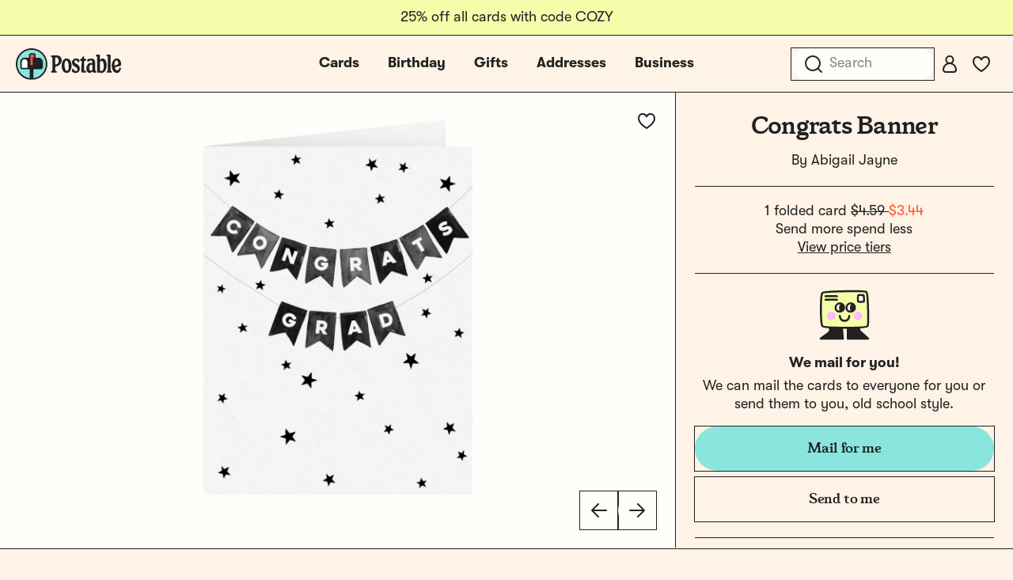

--- FILE ---
content_type: text/html; charset=utf-8
request_url: https://www.postable.com/card/congrats-banner-1
body_size: 30599
content:
<!DOCTYPE html>
<html class="no-js" lang="en" >
<head>
  <meta charset="utf-8">
<meta http-equiv="X-UA-Compatible" content="IE=edge">
<meta http-equiv="Content-Type" content="text/html; charset=utf-8">
<meta name="viewport" content="width=device-width, initial-scale=1.0 user-scalable=no">
<meta name="csrf-token" content="LknHRvPbY07A8gBeSig2t8yDYatDmel289BMeT8l">
<meta name="ahrefs-site-verification" content="9cc2a2be95d5ec331bab492e64d04361cd8bb6fc318ff74b1a8b109aaa292afd">
<meta name="google-site-verification" content="Nxr5Ali47ltN3GB3HgM-wkhMga-C4fYJsf0gxFtwVU4">

<meta name="p:domain_verify" content="5946fc73401996b2440af9ca8ec0fc40"/>

<title>Congrats Banner by Abigail Jayne | Postable</title>
<meta name="description" content="Send this lovely card on Postable. Type a message on the site and Postable prints, addresses and mails it out for you. No more licking!">


  <link rel="canonical" href="https://www.postable.com/card/congrats-banner-1">



            <meta property="fb:app_id" content="966242223397117" />


<meta property="og:site_name" content="Really nice cards mailed for you - Postable" />
<meta property="og:title" content="Congrats Banner | Postable" />
<meta property="og:url" content="https://www.postable.com/card/congrats-banner-1" />
<meta property="og:type" content="article" />
<meta property="og:image" content="https://res.cloudinary.com/postable/image/upload/$bcolor_!rgb:BBE4ED!/t_facebook/v1710878834/cards/masters/ABIGAILJAYNE260.png" />
<meta property="og:image:type" content="image/png" />
<meta property="og:image:width" content="1200" />
<meta property="og:image:height" content="630" />
<meta property="og:description" content="Send this lovely card on Postable. Type a message on the site and Postable prints, addresses and mails it out for you. No more licking!" />
<meta property="og:locale" content="en_us" />


<meta name="twitter:card" content="summary_large_image" />
<meta name="twitter:site" content="@postable" />
<meta name="twitter:title" content="Congrats Banner | Postable" />
<meta name="twitter:description" content="Send this lovely card on Postable. Type a message on the site and Postable prints, addresses and mails it out for you. No more licking!" />
<meta name="twitter:creator" content="@postable" />
<meta name="twitter:image:src" content="https://res.cloudinary.com/postable/image/upload/$bcolor_!rgb:BBE4ED!/t_facebook/v1710878834/cards/masters/ABIGAILJAYNE260.png" />
<meta name="twitter:domain" content="postable.com" />
      

<link rel="icon" type="image/png" href="https://d2ct96dh4lkill.cloudfront.net/assets/favicons/favicon-96x96.png?v=1769109987" sizes="96x96" />
<link rel="icon" type="image/svg+xml" href="https://d2ct96dh4lkill.cloudfront.net/assets/favicons/favicon.svg?v=1769109987" />
<link rel="shortcut icon" href="https://d2ct96dh4lkill.cloudfront.net/assets/favicons/favicon.ico?v=1769109987" />
<link rel="apple-touch-icon" sizes="180x180" href="https://d2ct96dh4lkill.cloudfront.net/assets/favicons/apple-touch-icon.png?v=1769109987" />
<meta name="apple-mobile-web-app-title" content="Postable" />
<link rel="manifest" href="https://d2ct96dh4lkill.cloudfront.net/assets/favicons/site.webmanifest?v=1769109987" />
<script>
  window.Postable = {"appUrl":"https:\/\/www.postable.com","csrfToken":"LknHRvPbY07A8gBeSig2t8yDYatDmel289BMeT8l","isAuthed":false,"stripeKey":"pk_live_41clv9R9gH7p7xtRm39gWR6pgXTSyqjqObX83IdGaNwG6WxXQK0h8aGWMeiqTOtQqHgyE9p2IDvxXP25FQrbdwaX900F175P1g5","analytics":true,"cardBaseUrl":"https:\/\/d1wli5mq9yq9mw.cloudfront.net\/files\/cards\/thumbs\/png\/lrg\/","cardThumbBaseUrl":"https:\/\/d1wli5mq9yq9mw.cloudfront.net\/files\/cards\/thumbs\/png\/med\/","postyBaseUrl":"https:\/\/diq8wh6siznug.cloudfront.net\/prod-v2\/card-renderer","username":null,"userId":null,"phone":null,"contactsCount":null,"email":null,"contactId":null,"firstName":null,"lastName":null,"latitude":40.71277599999999807778294780291616916656494140625,"longitude":-74.0059739999999948167896945960819721221923828125,"shippingName":null,"referralCouponCode":null,"roleId":null,"cacheToken":"1769109987","captchaSiteKey":"6LdmqIYUAAAAAFPLhekPULDjsBSdLH5F03Qfp3u8","sortOrder":null,"referer":"https:\/\/www.postable.com","userToken":"guest-311634846","search":{"appId":"QZAZPORBKA","apiKey":"2f8a965683c661718992ff7c3fa21786","indexCards":"cards-v1"},"cardPricing":{"card":{"min":1.6999999999999999555910790149937383830547332763671875,"max":4.589999999999999857891452847979962825775146484375},"postcard":{"min":0.9899999999999999911182158029987476766109466552734375,"max":3.4900000000000002131628207280300557613372802734375}}};

  </script>



  
  <link rel="preconnect dns-prefetch" href="https://www.googletagmanager.com" crossOrigin/>
  <link rel="preconnect dns-prefetch" href="https://www.google-analytics.com" crossOrigin/>

  <!-- Google Tag Manager -->
  <script>(function(w,d,s,l,i){w[l]=w[l]||[];w[l].push({'gtm.start':
  new Date().getTime(),event:'gtm.js'});var f=d.getElementsByTagName(s)[0],
  j=d.createElement(s),dl=l!='dataLayer'?'&l='+l:'';j.async=true;j.src=
  'https://www.googletagmanager.com/gtm.js?id='+i+dl+ '&gtm_auth=MyPawpcyYG25TdvFv89bFw&amp;gtm_preview=env-1&gtm_cookies_win=x';f.parentNode.insertBefore(j,f);
  })(window,document,'script','dataLayer','GTM-NCLBNLF');</script>
  <!-- End Google Tag Manager -->

  <!-- Google Tag Manager (noscript) -->
  <noscript><iframe src="https://www.googletagmanager.com/ns.html?id=GTM-NCLBNLF&gtm_auth=MyPawpcyYG25TdvFv89bFw&amp;gtm_preview=env-1&gtm_cookies_win=x"
  height="0" width="0" style="display:none;visibility:hidden"></iframe></noscript>
  <!-- End Google Tag Manager (noscript) -->
  


  <script type="application/ld+json">
  {
    "@context": "http://schema.org",
    "@type": "Product",
    "url": "https://www.postable.com/card/congrats-banner-1",
    "description": "Celebrate a special achievement with our 'Congrats Grad' banner card, perfect for congratulating recent graduates. Featuring bold banners and a starry background, this card captures the joy of graduation day.",
    "name": "Congrats Banner Graduation Card",
    "image": "https://res.cloudinary.com/postable/image/upload/t_thumb/t_med/f_auto,q_auto/v1710878834/cards/masters/ABIGAILJAYNE260",
    "offers": [
        {
            "@type": "Offer",
            "price": 137.69999999999998863131622783839702606201171875,
            "priceCurrency": "USD",
            "availability": "http://schema.org/InStock",
            "seller": {
                "@type": "Organization",
                "name": "Postable"
            },
            "itemCondition": "http://schema.org/NewCondition",
            "sku": "ABIGAILJAYNE260"
        }
    ],
    "brand": {
        "@type": "Brand",
        "name": "Abigail Jayne",
        "logo": "https://d1wli5mq9yq9mw.cloudfront.net/files/artists/logo/ABIGAILJAYNE_logo.png?v=1769109987",
        "url": "https://www.postable.com/cards/artist/abigail-jayne"
    },
    "additionalProperty": [
        {
            "@type": "PropertyValue",
            "name": "Card Type",
            "value": "Graduation Card"
        },
        {
            "@type": "PropertyValue",
            "name": "Card Size",
            "value": "5.5\" x 4.25\" folded card with envelope"
        },
        {
            "@type": "PropertyValue",
            "name": "Paper Material",
            "value": "100% recycled paper"
        },
        {
            "@type": "PropertyValue",
            "name": "Occasion",
            "value": "Graduation"
        }
    ]
}  </script>
<link rel="preload" as="style" href="https://d2ct96dh4lkill.cloudfront.net/build/assets/app-DD0-K-84.css?v=1769109987" /><link rel="stylesheet" href="https://d2ct96dh4lkill.cloudfront.net/build/assets/app-DD0-K-84.css?v=1769109987" />


  <script type="module">
    import BugsnagPerformance from '//d2wy8f7a9ursnm.cloudfront.net/v1/bugsnag-performance.min.js'
    BugsnagPerformance.start({ apiKey: '75163488a3b487ca614cbcfaba9fe868' })
  </script>

</head>

<body id="cards-view" class="chrome  has-hello-bar" >

      <div class="main-header-overlay"></div>

  <div class="header-banner" style=" ">
  <div class="header-banner__message-wrapper" data-delay="5000">
                  <div class="header-banner__message header-banner__message--active">
                      <div class="hide-for-small-only">
              25% off all cards with code COZY
            </div>
            <div class="show-for-small-only">
              25% off all cards with code COZY
            </div>
                  </div>
            </div>
</div>

<div class="main-header-wrapper light-mode ">
  <div class="main-header">

    <div class="main-header__mobile-left">
      <a href="javascript:void(0);" class="main-header__mobile-toggle">
        <svg width="24" height="24" viewBox="0 0 24 24" fill="none" xmlns="http://www.w3.org/2000/svg">
<path d="M3 5H21" stroke="#212121" stroke-width="2" stroke-linecap="round" stroke-linejoin="round"/>
<path d="M3 12H21" stroke="#212121" stroke-width="2" stroke-linecap="round" stroke-linejoin="round"/>
<path d="M3 19H21" stroke="#212121" stroke-width="2" stroke-linecap="round" stroke-linejoin="round"/>
</svg>
      </a>
      <a class="main-header__mobile-favorites" href="https://www.postable.com/cards/favorites">
        <svg width="24" height="24" viewBox="0 0 24 24" fill="none" xmlns="http://www.w3.org/2000/svg">
<path d="M17 3C13.5148 3 12 6.3829 12 6.3829C12 6.3829 10.4852 3 7 3C4.2827 3 2 4.98 2 8.7828C2 15.0038 12 21 12 21C12 21 22 15.0038 22 8.7828C22 4.98 19.7174 3 17 3Z" stroke="#212121" stroke-width="2" stroke-linejoin="round"/>
</svg>
      </a>
    </div>

    <div class="main-header__logo">
      <a href="https://www.postable.com">
                  <svg width="600" height="180" viewBox="0 0 600 180" fill="none" xmlns="http://www.w3.org/2000/svg">
<g clip-path="url(#clip0_49_2165)">
<path d="M494.752 57.8474C489.962 57.8474 484.915 60.5645 481.42 64.7065C480.385 65.8722 479.09 65.742 479.09 64.1894L479.478 40.6322C479.478 37.2666 477.536 35.4547 474.172 35.4547H460.968C458.251 35.4547 456.309 36.8784 456.309 39.8546C456.18 41.6678 456.956 43.0915 459.156 44.2557C462.393 45.9387 463.169 48.1386 463.169 52.5398V134.863C463.169 137.527 463.862 139.652 466.489 139.652C469.253 139.652 470.898 137.025 473.443 137.025C476.296 137.025 478.748 140.428 486.979 140.428C505.814 140.428 517.663 123.86 517.663 96.9374C517.663 72.8618 508.86 57.8474 494.752 57.8474ZM487.891 129.426C481.549 129.555 478.702 126.707 478.831 119.847L479.09 81.6639C479.09 75.839 483.749 71.5668 489.445 71.5668C496.823 71.5668 501.354 84.1231 501.354 102.891C501.354 120.235 496.694 129.038 487.891 129.426Z" fill="#212121"/>
<path d="M200.942 134.085C200.942 132.144 201.848 130.461 204.307 129.297C207.932 127.614 208.58 125.672 208.58 121.142V59.0119C208.58 54.2226 207.802 52.1516 204.05 50.3398C201.719 49.0451 200.813 47.4925 200.813 45.5505C200.942 42.1848 203.013 40.6322 205.731 40.6322H234.467C250.646 40.6322 261.519 52.1516 261.519 68.7196C261.519 83.2166 253.623 93.9597 240.291 99.6556C236.02 101.596 231.619 103.15 227.736 104.833C225.406 105.869 224.76 107.162 224.76 109.233V121.142C224.76 125.672 225.665 127.614 230.066 129.426C233.044 130.59 234.078 132.273 233.949 134.215C233.949 137.062 231.878 139.133 227.865 139.004H205.861C202.625 139.004 200.942 136.933 200.942 134.085ZM227.607 92.2768C229.29 92.2768 232.654 91.2413 235.372 89.8176C241.197 86.8413 244.304 79.981 244.304 72.2141C244.304 60.0473 238.35 51.5041 230.066 51.5041C229.159 51.5041 228.771 51.5041 227.995 51.6343C225.536 51.7633 224.888 52.6698 224.888 54.9987V89.4294C224.888 91.5004 225.794 92.2768 227.607 92.2768Z" fill="#212121"/>
<path d="M261.181 99.9135C261.181 74.9326 273.218 57.8475 290.044 57.8475C305.836 57.8475 317.874 74.4155 317.874 98.3609C317.874 123.342 306.095 140.428 289.656 140.428C273.607 140.428 261.181 123.86 261.181 99.9135ZM291.08 128.907C297.035 128.907 301.694 120.883 301.694 105.35C301.694 84.252 295.869 69.3668 288.233 69.3668C282.15 69.3668 277.489 77.2626 277.489 91.6294C277.489 113.505 283.314 128.907 291.08 128.907Z" fill="#212121"/>
<path d="M323.312 135.251C318.651 131.626 318.392 126.19 322.017 118.812C322.922 116.871 323.958 115.964 325.253 115.964C327.064 115.964 328.359 118.035 330.689 121.013C334.313 126.836 338.326 130.461 343.115 130.461C347.774 130.461 351.14 126.579 351.14 121.659C351.14 114.929 347.386 110.658 337.55 105.221C325.771 98.6201 320.334 91.5005 320.334 80.4982C320.334 67.813 329.913 57.8475 343.115 57.9764C349.457 57.9764 356.189 60.3066 359.812 63.4131C363.566 66.3894 363.695 70.5314 360.978 77.1325C359.812 79.5929 359.036 80.4982 357.612 80.4982C356.189 80.4982 355.023 79.2035 352.047 75.4509C348.81 71.0497 345.834 68.0722 341.433 68.0722C337.162 68.0722 333.925 71.1787 333.925 75.4509C333.925 80.8863 337.55 84.252 346.61 89.1703C359.424 96.2898 364.732 104.055 364.732 116.481C364.732 130.202 354.765 140.557 341.821 140.557C334.831 140.557 327.195 138.357 323.312 135.251Z" fill="#212121"/>
<path d="M372.692 124.636C372.692 117 373.468 108.457 374.375 97.3254C375.28 87.0994 375.798 80.1101 375.798 74.6734C375.798 72.2142 374.892 71.6971 369.973 71.309C367.643 71.0498 366.22 69.367 366.22 66.6486C366.22 64.1894 367.773 62.3776 370.75 60.4356C372.692 59.1409 374.633 57.4581 376.057 55.9055C377.869 54.0937 379.422 51.8925 380.845 49.3044C382.528 46.715 383.564 45.4216 386.024 45.4216C388.612 45.4216 389.777 47.2334 389.648 50.4689L389.389 57.3292C389.389 59.2712 389.907 59.4002 392.883 59.4002H395.473C398.579 59.4002 400.132 61.212 400.132 65.6132C400.132 69.8842 398.708 71.6972 395.602 71.6972H392.495C389.907 71.6972 389.519 71.9551 389.519 75.451C389.519 96.2899 389.26 110.658 389.26 122.049C389.26 125.931 390.295 126.967 395.732 128.779C399.485 130.202 401.039 131.756 401.039 134.475C400.91 137.581 399.227 139.005 395.861 139.005C392.754 139.005 389.001 139.134 385.377 139.005C375.798 138.745 372.692 135.251 372.692 124.636Z" fill="#212121"/>
<path d="M517.636 134.474C517.636 132.661 518.542 131.368 521.132 129.814C523.591 128.39 524.237 126.578 524.108 121.918V52.5397C524.237 48.1385 523.461 45.9386 520.225 44.2557C518.024 43.0912 517.248 41.6676 517.248 39.8545C517.378 36.8782 519.319 35.4546 522.037 35.4546H535.11C538.605 35.4546 540.417 37.1374 540.417 40.6321V121.789C540.288 126.448 541.064 128.39 543.523 129.814C546.242 131.238 547.148 132.532 547.148 134.474C547.148 137.451 545.077 139.004 542.23 139.004H522.425C519.707 139.004 517.636 137.451 517.636 134.474Z" fill="#212121"/>
<path d="M546.93 99.5253C546.542 76.097 559.356 57.8474 575.536 57.8474C589.515 57.8474 600 71.5668 600 89.0413C600 97.4543 596.246 101.984 589.126 102.503C584.984 102.891 580.195 103.279 576.96 104.186C573.723 105.091 569.581 106.516 566.734 108.328C565.31 109.104 564.534 109.88 564.534 111.046C564.534 112.47 564.922 113.764 565.569 115.058C568.028 121.918 572.687 126.19 577.865 126.19C583.82 126.19 587.703 121.142 590.162 113.246C591.068 110.268 591.974 109.751 595.468 110.658C598.834 111.434 599.61 113.117 598.705 117.129C595.21 132.144 588.091 140.428 575.924 140.428C559.485 140.428 547.188 123.601 546.93 99.5253ZM563.756 99.3963C564.275 99.3963 564.663 99.1371 565.569 98.4898C569.452 95.2543 574.63 93.1833 580.324 92.407C583.302 91.7597 584.337 90.336 584.337 87.4874C584.337 77.2626 579.419 68.5905 573.594 68.5905C566.993 68.5905 561.944 78.5573 561.944 92.6649C561.944 96.6779 562.333 99.3963 563.756 99.3963Z" fill="#212121"/>
<path d="M402.289 111.951C403.939 95.1254 413.895 83.3455 426.451 83.3455C430.205 83.3455 432.704 84.252 434.258 84.252C435.164 84.252 435.733 83.7349 435.847 82.5692C436.567 73.8971 433.956 68.8485 428.52 68.8485C424.119 68.8485 418.909 71.826 413.131 76.6154C410.836 78.5178 409.192 78.2738 408.469 75.3207C406.251 66.2604 406.97 62.8947 413.386 60.8237C417.797 59.4 424.24 58.3645 429.548 58.3645C445.209 58.3645 452.177 66.5195 452.177 83.0875V117.647C452.411 124.507 453.125 126.981 456.296 129.644C457.804 130.91 458.13 132.532 457.991 133.956C457.661 137.322 454.455 139.652 449.665 139.652C444.876 139.652 440.673 137.581 438.599 133.697C437.947 132.474 436.902 132.532 435.765 133.568C431.003 137.904 425.422 140.04 420.633 140.04C407.819 140.04 400.588 129.297 402.289 111.951ZM426.744 127.872C432.685 128.002 436.666 124.377 436.564 118.812C436.564 118.812 436.5 104.961 436.476 99.9134C436.453 94.8661 435.298 93.4425 430.767 93.4425C423.26 93.4425 419.375 98.749 418.499 107.68C417.319 119.718 420.544 127.743 426.744 127.872Z" fill="#212121"/>
<path d="M89.8183 97.3032C85.6916 97.3032 82.3334 93.945 82.3334 89.8183V38.4936C82.3334 36.7247 83.7723 35.2858 85.5412 35.2858H102.649C104.418 35.2858 105.857 36.7247 105.857 38.4936V46.8034C105.857 48.1546 105.001 49.369 103.727 49.8243L99.4311 51.3593C98.1593 51.8146 97.303 53.0279 97.303 54.3802V89.8184C97.303 93.9451 93.945 97.3032 89.8183 97.3032Z" fill="#FF5132"/>
<path d="M36.355 112.273C34.5861 112.273 33.1472 110.834 33.1472 109.065V78.0564C33.1472 68.6231 40.8221 60.9482 50.2554 60.9482C59.6887 60.9482 67.3636 68.6231 67.3636 78.0564V109.065C67.3636 110.834 65.9247 112.273 64.1558 112.273H36.355Z" fill="#FFFEFA"/>
<path d="M77.0017 171.089C76.8346 171.089 76.6634 171.076 76.49 171.047C34.4525 164.174 4.86604 126.875 7.66654 84.283C10.3502 43.5172 43.0943 10.5924 83.8371 7.6979C85.8253 7.5559 87.8364 7.4849 89.8183 7.4849C135.216 7.4849 172.152 44.4195 172.152 89.8183C172.152 130.346 143.133 164.508 103.151 171.047C102.977 171.076 102.806 171.089 102.639 171.089C100.876 171.089 99.4416 169.644 99.4416 167.866V121.896C99.4416 120.127 100.881 118.688 102.649 118.688H143.282C148.588 118.688 152.905 114.372 152.905 109.065V78.0564C152.905 65.0853 142.352 54.5326 129.381 54.5326H112.947C112.187 54.5326 111.504 54.1442 111.12 53.4947C110.732 52.8358 110.721 52.038 111.093 51.3603C111.866 49.9527 112.273 48.376 112.273 46.8034V38.4936C112.273 33.187 107.956 28.8702 102.65 28.8702H85.5413C80.2347 28.8702 75.9179 33.1869 75.9179 38.4936V51.3248C75.9179 53.0937 74.479 54.5326 72.7101 54.5326H50.2555C37.2844 54.5326 26.7317 65.0853 26.7317 78.0564V109.065C26.7317 114.372 31.0484 118.688 36.3551 118.688H76.9872C78.7561 118.688 80.195 120.127 80.195 121.896V167.868C80.195 169.644 78.7623 171.089 77.0017 171.089Z" fill="#8AE5DD"/>
<path d="M89.8183 0C40.2917 0 0 40.2927 0 89.8183C0 139.344 40.2917 179.637 89.8183 179.637C139.345 179.637 179.637 139.345 179.637 89.8183C179.637 40.2917 139.345 0 89.8183 0ZM104.788 46.8033C104.788 47.7044 104.218 48.5137 103.368 48.8176L99.072 50.3526C97.3699 50.9603 96.2339 52.5726 96.2339 54.3801V89.8183C96.2339 93.3561 93.3561 96.2339 89.8183 96.2339C86.2805 96.2339 83.4027 93.3561 83.4027 89.8183V38.4936C83.4027 37.3147 84.3613 36.3551 85.5412 36.3551H102.649C103.829 36.3551 104.788 37.3147 104.788 38.4936L104.788 46.8033ZM66.2945 78.0564V109.065C66.2945 110.245 65.3359 111.204 64.156 111.204H36.3551C35.1751 111.204 34.2166 110.245 34.2166 109.065V78.0564C34.2166 69.212 41.4112 62.0174 50.2556 62.0174C59.1 62.0174 66.2945 69.212 66.2945 78.0564ZM100.511 167.866V121.896C100.511 120.715 101.468 119.758 102.649 119.758H143.282C149.187 119.758 153.974 114.971 153.974 109.065V78.0564C153.974 64.474 142.964 53.4633 129.381 53.4633H112.948C112.13 53.4633 111.636 52.5939 112.03 51.8765C112.867 50.3507 113.342 48.6192 113.342 46.8033V38.4935C113.342 32.5881 108.555 27.8008 102.649 27.8008H85.5413C79.6359 27.8008 74.8486 32.5881 74.8486 38.4935V51.3247C74.8486 52.5058 73.8911 53.4632 72.7101 53.4632H50.2555C36.6731 53.4632 25.6624 64.4739 25.6624 78.0563V109.065C25.6624 114.97 30.4497 119.758 36.3551 119.758H76.9872C78.1683 119.758 79.1257 120.715 79.1257 121.896V167.869C79.1257 169.178 77.9549 170.204 76.6631 169.993C36.3606 163.402 5.9227 127.083 8.7343 84.3525C11.3758 44.206 43.7808 11.6158 83.9129 8.7643C131.38 5.3916 171.082 43.0561 171.082 89.8183C171.082 130.145 141.548 163.683 102.977 169.992C101.684 170.204 100.511 169.176 100.511 167.866Z" fill="#212121"/>
</g>
<defs>
<clipPath id="clip0_49_2165">
<rect width="600" height="179.637" fill="white"/>
</clipPath>
</defs>
</svg>
              </a>
    </div>

                  <ul class="main-header__center-links">

          
          

          <li class="main-header__center-link main-header__center-link--cards main-header__center-link--active">
            <a href="https://www.postable.com/cards">Cards</a>
          </li>

          <li class="main-header__center-link main-header__center-link--birthday ">
            <a href="https://www.postable.com/cards/birthday">Birthday</a>
          </li>
          

                      <li class="main-header__center-link ">
              <a href="https://www.postable.com/gifts">Gifts</a>
            </li>
            <li class="main-header__center-link ">
              <a href="https://www.postable.com/address-book">Addresses</a>
            </li>
            <li class="main-header__center-link main-header__center-link--business ">
              <a href="https://www.postable.com/business">Business</a>
            </li>
                  </ul>
          
    <ul class="main-header__links">
              <li @click.prevent.stop="toggleInstantSearch" class="main-header__link main-header__link--search">
          <input type="search" placeholder="Search" />
          <a href="javascript:void(0);" class="mobile-menu__search-toggle"><svg width="24" height="24" viewBox="0 0 24 24" fill="none" xmlns="http://www.w3.org/2000/svg">
<path d="M11 20C15.9706 20 20 15.9706 20 11C20 6.02944 15.9706 2 11 2C6.02944 2 2 6.02944 2 11C2 15.9706 6.02944 20 11 20Z" stroke="#212121" stroke-width="2" stroke-linejoin="round"/>
<path d="M22 22L18 18" stroke="#212121" stroke-width="2" stroke-linecap="round" stroke-linejoin="round"/>
</svg>
</a>
        </li>
      
              <li class="main-header__link">
          <a class="button-fab--small" href="https://www.postable.com/login">
            <svg width="24" height="24" viewBox="0 0 24 24" fill="none" xmlns="http://www.w3.org/2000/svg">
<path d="M12 11C14.4853 11 16.5 8.98528 16.5 6.5C16.5 4.01472 14.4853 2 12 2C9.51472 2 7.5 4.01472 7.5 6.5C7.5 8.98528 9.51472 11 12 11Z" stroke="#212121" stroke-width="2" stroke-linecap="round" stroke-linejoin="round"/>
<path d="M17 22H7C5.3443 22 4 20.6557 4 19C4 14.5847 7.5847 11 12 11C16.4153 11 20 14.5847 20 19C20 20.6558 18.6557 22 17 22Z" stroke="#212121" stroke-width="2" stroke-linecap="round" stroke-linejoin="round"/>
</svg>
          </a>
        </li>
      
              <li class="main-header__link main-header__link--favorites">
          <a class="button-fab--small" href="https://www.postable.com/cards/favorites">
            <svg width="24" height="24" viewBox="0 0 24 24" fill="none" xmlns="http://www.w3.org/2000/svg">
<path d="M17 3C13.5148 3 12 6.3829 12 6.3829C12 6.3829 10.4852 3 7 3C4.2827 3 2 4.98 2 8.7828C2 15.0038 12 21 12 21C12 21 22 15.0038 22 8.7828C22 4.98 19.7174 3 17 3Z" stroke="#212121" stroke-width="2" stroke-linejoin="round"/>
</svg>
          </a>
        </li>
      
      
          </ul>

  </div>

  <div class="main-header-cards-menu">
    <div class="main-header-cards-menu__siderail">
  <h5>Tools</h5>
  <ul>
    
    <li><a href="https://www.postable.com/advanced">Mass Mailings</a></li>
    <li><a href="https://www.postable.com/advanced">Carbon Copy</a></li>
    <li><a href="https://www.postable.com/automated-birthday-cards">Automated Birthday</a></li>
  </ul>

  <h5>Featured</h5>
  <ul>
        <li><a href="https://www.postable.com/gifts">Gifts</a></li>
    <li><a href="https://www.postable.com/artists">Our Artists</a></li>
    <li><a href="https://www.postable.com/blog/" target="_blank">The Blog</a></li>
  </ul>
</div>

    <div class="main-header-cards-menu__columns">

  <div class="main-header-cards-menu__column">
    

    
      
      
      
      <h4>
        <a href="/cards/your-design">Create Your Own</a>
      </h4>

              <ul>
                      <li>
              <a href="/card/totally-your-design-a7h">
                Upload an Image
                              </a>
            </li>
                      <li>
              <a href="/card/card-builder-a7h?type=5">
                Build a Card
                              </a>
            </li>
                  </ul>
      
    
      
      
      
      <h4>
        <a href="/cards/holidays">Holidays</a>
      </h4>

              <ul>
                      <li>
              <a href="/cards/holidays/valentines-day">
                Valentine&#039;s Day
                              </a>
            </li>
                      <li>
              <a href="/cards/holidays/galentines-day">
                Galentine&#039;s Day
                              </a>
            </li>
                      <li>
              <a href="/cards/holidays/valentines-for-pets">
                Valentines for Pets
                              </a>
            </li>
                      <li>
              <a href="/cards/holidays/lunar-new-year">
                Lunar New Year
                              </a>
            </li>
                      <li>
              <a href="/cards/holidays/saint-patricks-day">
                Saint Patrick&#039;s Day
                              </a>
            </li>
                      <li>
              <a href="/cards/holidays/mothers-day">
                Mother&#039;s Day
                              </a>
            </li>
                      <li>
              <a href="/cards/holidays/fathers-day">
                Father&#039;s Day
                              </a>
            </li>
                      <li>
              <a href="/cards/holidays/holiday-cards">
                Holiday Cards
                              </a>
            </li>
                      <li>
              <a href="/cards/holidays/christmas">
                Christmas Cards
                              </a>
            </li>
                      <li>
              <a href="/cards/holidays/belated-holiday">
                Belated Holiday Cards
                              </a>
            </li>
                      <li>
              <a href="/cards/holidays/new-year">
                New Year
                              </a>
            </li>
                  </ul>
      
    
      
                      </div><div class="main-header-cards-menu__column">
      
      
      <h4>
        <a href="/cards/birthday">Birthday</a>
      </h4>

              <ul>
                      <li>
              <a href="/cards/everyday/birthday">
                Birthday Cards
                              </a>
            </li>
                      <li>
              <a href="/cards/card-builder/birthday">
                Birthday Card Builder
                              </a>
            </li>
                      <li>
              <a href="/cards/everyday/birthday-cards-for-kids">
                Kids Birthday
                              </a>
            </li>
                      <li>
              <a href="/cards/baby-kids/birthday-party-invites">
                Invitations
                              </a>
            </li>
                      <li>
              <a href="/projects/welcome?mode=autobirthday">
                Automated Birthday
                              </a>
            </li>
                  </ul>
      
    
      
      
      
      <h4>
        <a href="/cards/invitations">Invitations</a>
      </h4>

              <ul>
                      <li>
              <a href="/cards/baby-kids/birthday-party-invites">
                Kid Birthday Party
                              </a>
            </li>
                      <li>
              <a href="/cards/invitations/birthday-party">
                Birthday Party
                              </a>
            </li>
                      <li>
              <a href="/cards/baby-kids/baby-shower-invitations">
                Baby Shower
                              </a>
            </li>
                      <li>
              <a href="/cards/invitations/general-party">
                General Party
                              </a>
            </li>
                      <li>
              <a href="/cards/wedding/bridal-shower-invitations">
                Bridal Shower
                              </a>
            </li>
                      <li>
              <a href="/cards/invitations/graduation-invitations">
                Graduation Invites
                              </a>
            </li>
                      <li>
              <a href="/cards/wedding/invitations">
                Wedding
                              </a>
            </li>
                      <li>
              <a href="/cards/invitations/religious">
                Religious Invites
                              </a>
            </li>
                      <li>
              <a href="/cards/baby-kids/bar-bat-mitzvah-invitations">
                Bar &amp; Bat Mitzvah
                              </a>
            </li>
                      <li>
              <a href="/cards/invitations/holiday-party-invitations">
                Holiday Party Invites
                              </a>
            </li>
                  </ul>
      
    
      
                      </div><div class="main-header-cards-menu__column">
      
      
      <h4>
        <a href="/cards/everyday">Everyday</a>
      </h4>

              <ul>
                      <li>
              <a href="/cards/everyday/graduation">
                Graduation Congrats
                              </a>
            </li>
                      <li>
              <a href="/cards/everyday/graduation-announcements">
                Grad Announcements
                              </a>
            </li>
                      <li>
              <a href="/cards/everyday/thinking-of-you">
                Thinking of You
                              </a>
            </li>
                      <li>
              <a href="/cards/everyday/love-friendship">
                Love &amp; Friendship
                              </a>
            </li>
                      <li>
              <a href="/cards/everyday/birthday">
                Birthday
                              </a>
            </li>
                      <li>
              <a href="/cards/everyday/wish-you-were-here">
                Wish You Were Here
                              </a>
            </li>
                      <li>
              <a href="/cards/everyday/anniversary">
                Anniversary
                              </a>
            </li>
                      <li>
              <a href="/cards/everyday/encouragement">
                Encouragement
                              </a>
            </li>
                      <li>
              <a href="/cards/everyday/miss-you">
                Miss You
                              </a>
            </li>
                      <li>
              <a href="/cards/everyday/sympathy">
                Sympathy
                              </a>
            </li>
                      <li>
              <a href="/cards/everyday/im-sorry">
                Apology Cards
                              </a>
            </li>
                      <li>
              <a href="/cards/everyday/moving">
                Moving
                              </a>
            </li>
                      <li>
              <a href="/cards/everyday/get-well">
                Get Well
                              </a>
            </li>
                      <li>
              <a href="/cards/everyday/congratulations">
                Congratulations
                              </a>
            </li>
                      <li>
              <a href="/cards/everyday/just-because">
                Just Because
                              </a>
            </li>
                      <li>
              <a href="/cards/everyday/specific-random-stuff">
                Specific Random Stuff
                              </a>
            </li>
                  </ul>
      
    
      
                      </div><div class="main-header-cards-menu__column">
      
      
      <h4>
        <a href="/cards/wedding">Wedding</a>
      </h4>

              <ul>
                      <li>
              <a href="/cards/wedding/save-the-date">
                Save the Dates
                              </a>
            </li>
                      <li>
              <a href="/cards/wedding/invitations">
                Invitations
                              </a>
            </li>
                      <li>
              <a href="/cards/wedding/thank-you">
                Thank Yous
                              </a>
            </li>
                      <li>
              <a href="/cards/wedding/bridal-party">
                Bridal Party
                              </a>
            </li>
                      <li>
              <a href="/cards/wedding/congratulations">
                Congrats
                              </a>
            </li>
                      <li>
              <a href="/cards/wedding/bridal-shower-invitations">
                Bridal Shower
                              </a>
            </li>
                      <li>
              <a href="/cards/wedding/anniversary">
                Anniversary
                              </a>
            </li>
                  </ul>
      
    
      
      
      
      <h4>
        <a href="/cards/thank-you">Thank You</a>
      </h4>

              <ul>
                      <li>
              <a href="/cards/thank-you/general">
                General
                              </a>
            </li>
                      <li>
              <a href="/cards/thank-you/holiday">
                Holiday
                              </a>
            </li>
                      <li>
              <a href="/cards/wedding/thank-you">
                Wedding
                              </a>
            </li>
                      <li>
              <a href="/cards/baby-kids/thank-you">
                Baby Thank Yous
                              </a>
            </li>
                      <li>
              <a href="/cards/thank-you/graduation">
                Graduation
                              </a>
            </li>
                      <li>
              <a href="/cards/thank-you/religious">
                Religious
                              </a>
            </li>
                  </ul>
      
    
      
                      </div><div class="main-header-cards-menu__column">
      
      
      <h4>
        <a href="/cards/baby-kids">Kids</a>
      </h4>

              <ul>
                      <li>
              <a href="/cards/baby-kids/birth-announcement">
                Birth Announcements
                              </a>
            </li>
                      <li>
              <a href="/cards/baby-kids/thank-you">
                Baby Thank Yous
                              </a>
            </li>
                      <li>
              <a href="/cards/baby-kids/kids-thank-you">
                Kids Thank Yous
                              </a>
            </li>
                      <li>
              <a href="/cards/baby-kids/congratulations">
                Congratulations
                              </a>
            </li>
                      <li>
              <a href="/cards/baby-kids/baby-shower-invitations">
                Baby Shower
                              </a>
            </li>
                      <li>
              <a href="/cards/everyday/birthday-cards-for-kids">
                Birthday
                              </a>
            </li>
                      <li>
              <a href="/cards/baby-kids/birthday-party-invites">
                Birthday Party Invites
                              </a>
            </li>
                  </ul>
      
    
      
      
      
      <h4>
        <a href="/cards/business">Business</a>
      </h4>

              <ul>
                      <li>
              <a href="/projects/welcome?mode=autobirthday">
                Automated Birthday
                              </a>
            </li>
                      <li>
              <a href="/cards/business/thank-you">
                Thank You
                              </a>
            </li>
                      <li>
              <a href="/cards/business/business-birthday-cards">
                Birthday
                              </a>
            </li>
                      <li>
              <a href="/cards/card-builder/business">
                Card Builder For Business
                              </a>
            </li>
                      <li>
              <a href="/cards/business/logo-cards">
                Logo Cards
                              </a>
            </li>
                      <li>
              <a href="/cards/business/business-invites">
                Business Invites
                              </a>
            </li>
                      <li>
              <a href="/cards/business/business-anniversary">
                Anniversary
                              </a>
            </li>
                      <li>
              <a href="/cards/business/home-anniversary-cards">
                Home Anniversary
                              </a>
            </li>
                      <li>
              <a href="/projects/welcome?mode=autoanniversary">
                Automated Anniversary
                              </a>
            </li>
                      <li>
              <a href="/cards/business/thanksgiving">
                Thanksgiving
                              </a>
            </li>
                      <li>
              <a href="/cards/business/holiday">
                Holiday Cards
                              </a>
            </li>
                  </ul>
      
      </div>

</div>
  </div>

  
  <div class="main-header-birthday-menu">
    <div class="main-header-cards-menu__siderail">
  <h5>Tools</h5>
  <ul>
    
    <li><a href="https://www.postable.com/advanced">Mass Mailings</a></li>
    <li><a href="https://www.postable.com/advanced">Carbon Copy</a></li>
    <li><a href="https://www.postable.com/automated-birthday-cards">Automated Birthday</a></li>
  </ul>

  <h5>Featured</h5>
  <ul>
        <li><a href="https://www.postable.com/gifts">Gifts</a></li>
    <li><a href="https://www.postable.com/artists">Our Artists</a></li>
    <li><a href="https://www.postable.com/blog/" target="_blank">The Blog</a></li>
  </ul>
</div>

    <div class="main-header-cards-menu__columns">

  <div class="main-header-cards-menu__column">
    

    
      
      
      
      <h4>
        <a href="/cards/birthday">Birthday Cards</a>
      </h4>

              <ul>
                      <li>
              <a href="/cards/everyday/birthday">
                All Birthday Cards
                              </a>
            </li>
                      <li>
              <a href="/cards/everyday/custom-birthday-cards">
                Photo
                              </a>
            </li>
                      <li>
              <a href="/cards/everyday/funny-birthday-cards">
                Funny
                              </a>
            </li>
                      <li>
              <a href="/cards/everyday/custom-birthday-ages">
                Custom Ages
                              </a>
            </li>
                      <li>
              <a href="/cards/everyday/zodiac-sign-birthday-cards">
                Zodiac Signs
                              </a>
            </li>
                      <li>
              <a href="/cards/everyday/milestone-birthday-cards">
                Milestone Birthdays
                              </a>
            </li>
                      <li>
              <a href="/cards/everyday/belated-birthday-cards">
                Belated Birthday
                              </a>
            </li>
                      <li>
              <a href="/cards/everyday/celebrity-birthday-cards">
                Pop Culture Birthday
                              </a>
            </li>
                  </ul>
      
    
      
      
      
      <h4>
        <a href="/cards/your-design">Custom</a>
      </h4>

              <ul>
                      <li>
              <a href="/card/totally-your-design-a2h">
                Upload Your Own
                              </a>
            </li>
                      <li>
              <a href="/card/card-builder-a2h?type=1">
                Birthday Card Builder
                              </a>
            </li>
                  </ul>
      
    
      
                      </div><div class="main-header-cards-menu__column">
      
      
      <h4>
        <a href="/cards/everyday/birthday">For Someone</a>
      </h4>

              <ul>
                      <li>
              <a href="/cards/everyday/birthday-cards-for-friends">
                For Friends
                              </a>
            </li>
                      <li>
              <a href="/cards/everyday/birthday-cards-for-mom">
                For Mom
                              </a>
            </li>
                      <li>
              <a href="/cards/everyday/birthday-cards-for-dad">
                For Dad
                              </a>
            </li>
                      <li>
              <a href="/cards/everyday/birthday-cards-for-kids">
                For Kids
                              </a>
            </li>
                      <li>
              <a href="/cards/everyday/birthday-cards-for-her">
                For Her
                              </a>
            </li>
                      <li>
              <a href="/cards/everyday/birthday-cards-for-him">
                For Him
                              </a>
            </li>
                  </ul>
      
    
      
      
      
      <h4>
        <a href="/cards/invitations">Invitations</a>
      </h4>

              <ul>
                      <li>
              <a href="/cards/invitations/birthday-party">
                Birthday Party
                              </a>
            </li>
                      <li>
              <a href="/cards/baby-kids/birthday-party-invites">
                Kids Birthday Party
                              </a>
            </li>
                  </ul>
      
      </div>

</div>
  </div>

  

    
  <div class="main-header-business-menu">
    <div class="main-header-cards-menu__siderail">
  <h5>Tools</h5>
  <ul>
    
    <li><a href="https://www.postable.com/advanced">Mass Mailings</a></li>
    <li><a href="https://www.postable.com/advanced">Carbon Copy</a></li>
    <li><a href="https://www.postable.com/automated-birthday-cards">Automated Birthday</a></li>
  </ul>

  <h5>Featured</h5>
  <ul>
        <li><a href="https://www.postable.com/gifts">Gifts</a></li>
    <li><a href="https://www.postable.com/artists">Our Artists</a></li>
    <li><a href="https://www.postable.com/blog/" target="_blank">The Blog</a></li>
  </ul>
</div>

    <div class="main-header-cards-menu__columns">

  <div class="main-header-cards-menu__column">
    

    
      
      
      
      <h4>
        <a href="javascript:void(0)">Business Cards</a>
      </h4>

              <ul>
                      <li>
              <a href="/cards/business/business-birthday-cards">
                Birthday Cards
                              </a>
            </li>
                      <li>
              <a href="/cards/business/thank-you">
                Thank You Cards
                              </a>
            </li>
                      <li>
              <a href="/cards/business/business-invites">
                Invitations
                              </a>
            </li>
                      <li>
              <a href="/cards/business/business-anniversary">
                Anniversary Cards
                              </a>
            </li>
                      <li>
              <a href="/cards/business/home-anniversary-cards">
                Home Anniversary Cards
                              </a>
            </li>
                      <li>
              <a href="/cards/business/logo-cards">
                Logo Cards
                              </a>
            </li>
                      <li>
              <a href="/cards/business/holiday">
                Business Holiday Cards
                              </a>
            </li>
                  </ul>
      
    
      
                      </div><div class="main-header-cards-menu__column">
      
      
      <h4>
        <a href="/cards/your-design">Design Your Own</a>
      </h4>

              <ul>
                      <li>
              <a href="/cards/your-design">
                Upload your own image
                              </a>
            </li>
                      <li>
              <a href="/cards/card-builder/business">
                Build your own card
                              </a>
            </li>
                  </ul>
      
    
      
      
      
      <h4>
        <a href="/advanced">Automations</a>
      </h4>

              <ul>
                      <li>
              <a href="/advanced">
                Carbon Copy
                              </a>
            </li>
                      <li>
              <a href="/advanced">
                Automated Birthday
                              </a>
            </li>
                      <li>
              <a href="/advanced">
                Automated Anniversary
                              </a>
            </li>
                  </ul>
      
      </div>

</div>
  </div>
  
  <instant-search
    v-if="isSearchOpen"
    @close="handleClose"
  ></instant-search>
</div>


  <div class="mobile-menu-overlay"></div>

<nav class="mobile-menu">
  <h4>Menu</h4>

  <ul class="mobile-menu__options">
          
      <li>
        <a href="https://www.postable.com/cards">
          <img src="https://d2ct96dh4lkill.cloudfront.net/assets/icons/icon-24-card.svg?v=1769109987" alt="Cards" />
          Cards
        </a>
      </li>
      <li>
        <a href="https://www.postable.com/gifts">
          <img src="https://d2ct96dh4lkill.cloudfront.net/assets/icons/icon-24-gift.svg?v=1769109987" alt="Gifts" />
          Gifts
        </a>
      </li>
      <li>
        <a href="https://www.postable.com/address-book">
          <img src="https://d2ct96dh4lkill.cloudfront.net/assets/icons/icon-24-address-book.svg?v=1769109987" alt="Addresses" />
          Get addresses
        </a>
      </li>
      <li>
        <a href="https://www.postable.com/advanced">
          <img src="https://d2ct96dh4lkill.cloudfront.net/assets/icons/icon-24-closed-envelope.svg?v=1769109987" alt="Mass mailings" />
          Mass mailings
        </a>
      </li>
      <li>
        <a href="https://www.postable.com/business">
          <img src="https://d2ct96dh4lkill.cloudfront.net/assets/icons/icon-24-building.svg?v=1769109987" alt="Business" />
          Postable for business
        </a>
      </li>
      <li>
        <a href="javascript:void(0);" class="pricing-calculator-modal-trigger">
          <img src="https://d2ct96dh4lkill.cloudfront.net/assets/icons/icon-24-wallet.svg?v=1769109987" alt="Pricing" />
          Pricing
        </a>
      </li>
      <li>
        <a href="https://www.postable.com/faq">
          <img src="https://d2ct96dh4lkill.cloudfront.net/assets/icons/icon-24-help.svg?v=1769109987" alt="Help" />
          Need help?
        </a>
      </li>
      <li>
        <a href="https://www.postable.com/signup">
          <img src="https://d2ct96dh4lkill.cloudfront.net/assets/icons/icon-24-smiley-face.svg?v=1769109987" alt="Sign up" />
          Sign up
        </a>
      </li>
      <li>
        <a href="https://www.postable.com/login">
          <img src="https://d2ct96dh4lkill.cloudfront.net/assets/icons/icon-24-door.svg?v=1769109987" alt="Login" />
          Log in
        </a>
      </li>
          </ul>
</nav>

  
<main id="app">

  
              <div class="split-view split-view--card-view">
          <div class="main-view">
            <div class="main-view--has-nav">
              <div id="card-detail">
                <card-detail-gallery
                  :card="{&quot;id&quot;:25471,&quot;domain_id&quot;:1,&quot;sku&quot;:&quot;ABIGAILJAYNE260&quot;,&quot;name&quot;:&quot;Congrats Banner&quot;,&quot;slug&quot;:&quot;congrats-banner-1&quot;,&quot;paper_stock_id&quot;:1,&quot;created_at&quot;:&quot;2024-03-19 15:47:10&quot;,&quot;is_vertical&quot;:1,&quot;customize_type_id&quot;:0,&quot;paper_size_id&quot;:1,&quot;is_logo_card&quot;:0,&quot;is_upload_own_card&quot;:0,&quot;is_card_builder&quot;:0,&quot;is_multi_card&quot;:0,&quot;is_top_seller&quot;:0,&quot;is_new&quot;:0,&quot;is_bg_removal&quot;:0,&quot;photo_effects_settings&quot;:null,&quot;seo_title&quot;:null,&quot;seo_description&quot;:null,&quot;feed_name&quot;:null,&quot;feed_description&quot;:null,&quot;is_liked&quot;:false,&quot;is_birthday&quot;:false,&quot;is_winter_holiday&quot;:false,&quot;is_mothers_day&quot;:false,&quot;is_fathers_day&quot;:false,&quot;is_valentines_day&quot;:false,&quot;is_easter&quot;:false,&quot;image_url&quot;:&quot;https:\/\/res.cloudinary.com\/postable\/image\/upload\/t_thumb\/t_lrg\/f_auto,q_auto\/v1710878834\/cards\/masters\/ABIGAILJAYNE260&quot;,&quot;thumbnail_url&quot;:&quot;https:\/\/res.cloudinary.com\/postable\/image\/upload\/t_thumb\/t_med\/f_auto,q_auto\/v1710878834\/cards\/masters\/ABIGAILJAYNE260&quot;,&quot;cloudinary_url&quot;:null,&quot;is_layered_template&quot;:false,&quot;artist&quot;:{&quot;status&quot;:1,&quot;name&quot;:&quot;Abigail Jayne&quot;,&quot;slug&quot;:&quot;abigail-jayne&quot;,&quot;sku_prefix&quot;:&quot;ABIGAILJAYNE&quot;,&quot;exclude_from_box&quot;:0},&quot;categories&quot;:[{&quot;id&quot;:10,&quot;name&quot;:&quot;Everyday&quot;,&quot;slug&quot;:&quot;everyday&quot;}],&quot;occasions&quot;:[{&quot;id&quot;:8,&quot;name&quot;:&quot;Graduation&quot;,&quot;slug&quot;:&quot;graduation&quot;,&quot;is_birthday&quot;:false,&quot;is_winter_holiday&quot;:false,&quot;is_mothers_day&quot;:false,&quot;is_fathers_day&quot;:false,&quot;is_valentines_day&quot;:false,&quot;is_easter&quot;:false}]}"
                  :size="'full'"
                  :animation="false"
                  :fit-container="true"
                  cobrand=""
                  url="https://www.postable.com/projects/create/25471/1"
                ></card-detail-gallery>
              </div>
            </div>
          </div>

          <div class="sub-view">
            <div class="panel-card-detail active">

  <div class="panel-body row">
    <div class="card-detail-main">
      <h1 class="text-center">Congrats Banner</h1>

              <p class="artist text-center">
          By
                      <a class="no-underline" href="https://www.postable.com/cards/artist/abigail-jayne">
                        Abigail Jayne
                      </a>
                  </p>
      
      <hr />

      <p class="price text-center">
                  1 folded card


                      <strike>
                              $4.59
                          </strike>
          
          <span class="price__after-discount">
                            $3.44
                      </span>
        
        <br/>
                      Send more spend less
                    
                      <br />
            <span class="price__detail">
                          <a href="javascript:void(0);" class="js-modal-trigger" data-modal="modal-pricing-tiers-folded">View price tiers</a>
                        </span>
                  <span class="card-detail-link">
          <a href="https://www.postable.com/card/congrats-banner-1">See card details</a>
        </span>
      </p>

    
    
  

      <hr />

              <div class="header-image">
                      <img src="https://d2ct96dh4lkill.cloudfront.net/assets/illustrations/illustration-64-happy-envelope.svg?v=1769109987" alt="Happy envelope icon" />
                  </div>

                  <h3 class="text-center">We mail for you!</h3>

          <p class="text-center">
            We can mail the cards to everyone for you or send them to you, old school style.
          </p>
              
              <a class="button full-width "
          href="https://www.postable.com/projects/create/25471/1" rel="nofollow">
          Mail for me
        </a>
      
          </div>

    <div class="secondary-cta">
      
      
                              <a class="button button--vanilla full-width" href="https://www.postable.com/projects/create/25471/1?mode=box&amp;next=options&amp;panel=box-quantity" rel="nofollow">
              Send to me
            </a>
                  
          </div>

    <hr>

    <div class="panel-card-detail__reviews">
      <?xml version="1.0" encoding="UTF-8"?>
<svg id="Layer_1" xmlns="http://www.w3.org/2000/svg" version="1.1" viewBox="0 0 99.8 17">
  <g>
    <path class="st1" fill="#FFCD00" stroke="#FFCD00" stroke-miterlimit="10" d="M8.3,14l-3.4,2.4c-.8.5-1.8-.2-1.5-1.1l1.2-4c.1-.4,0-.8-.4-1.1L.9,7.6c-.8-.6-.4-1.8.6-1.8h4.1c.4,0,.8-.4.9-.8l1.4-3.9c.3-.9,1.6-.9,1.9,0l1.4,3.9c.1.4.5.7.9.7h4.1c1,.1,1.3,1.3.6,1.9l-3.3,2.5c-.3.3-.5.7-.4,1.1l1.2,4c.3.9-.8,1.7-1.5,1.1l-3.4-2.4c-.3-.2-.8-.2-1.1,0Z"/>
    <path class="st1" fill="#FFCD00" stroke="#FFCD00" stroke-miterlimit="10" d="M28.8,14l-3.4,2.4c-.8.5-1.8-.2-1.5-1.1l1.2-4c.1-.4,0-.8-.4-1.1l-3.3-2.5c-.8-.6-.4-1.8.6-1.8h4.1c.4,0,.8-.4.9-.8l1.4-3.9c.3-.9,1.6-.9,1.9,0l1.4,3.9c.1.4.5.7.9.7h4.1c1,.1,1.3,1.3.6,1.9l-3.3,2.5c-.3.3-.5.7-.4,1.1l1.2,4c.3.9-.8,1.7-1.5,1.1l-3.4-2.4c-.3-.2-.8-.2-1.1,0Z"/>
    <path class="st1" fill="#FFCD00" stroke="#FFCD00" stroke-miterlimit="10" d="M49.3,14l-3.4,2.4c-.8.5-1.8-.2-1.5-1.1l1.2-4c.1-.4,0-.8-.4-1.1l-3.3-2.5c-.8-.6-.4-1.8.6-1.8h4.1c.4,0,.8-.4.9-.8l1.4-3.9c.3-.9,1.6-.9,1.9,0l1.4,3.9c.1.4.5.7.9.7h4.1c1,.1,1.3,1.3.6,1.9l-3.3,2.5c-.3.3-.5.7-.4,1.1l1.2,4c.3.9-.8,1.7-1.5,1.1l-3.4-2.4c-.3-.2-.8-.2-1.1,0Z"/>
    <path class="st1" fill="#FFCD00" stroke="#FFCD00" stroke-miterlimit="10" d="M69.8,14l-3.4,2.4c-.8.5-1.8-.2-1.5-1.1l1.2-4c.1-.4,0-.8-.4-1.1l-3.3-2.5c-.8-.6-.4-1.8.6-1.8h4.1c.4,0,.8-.4.9-.8l1.4-3.9c.3-.9,1.6-.9,1.9,0l1.4,3.9c.1.4.5.7.9.7h4.1c1,.1,1.3,1.3.6,1.9l-3.3,2.5c-.3.3-.5.7-.4,1.1l1.2,4c.3.9-.8,1.7-1.5,1.1l-3.4-2.4c-.3-.2-.8-.2-1.1,0Z"/>
    <path class="st2" fill="none" stroke="#FFCD00" stroke-miterlimit="10" d="M90.3,14l-3.4,2.4c-.8.5-1.8-.2-1.5-1.1l1.2-4c.1-.4,0-.8-.4-1.1l-3.3-2.5c-.8-.6-.4-1.8.6-1.8h4.1c.4,0,.8-.4.9-.8l1.4-3.9c.3-.9,1.6-.9,1.9,0l1.4,3.9c.1.4.5.7.9.7h4.1c1,.1,1.3,1.3.6,1.9l-3.3,2.5c-.3.3-.5.7-.4,1.1l1.2,4c.3.9-.8,1.7-1.5,1.1l-3.4-2.4c-.3-.2-.8-.2-1.1,0Z"/>
  </g>
  <path class="st0" fill="#FFCD00" d="M90.9,13.8c-.2,0-.4,0-.6.2l-3.4,2.4c-.8.5-1.8-.2-1.5-1.1l1.2-4c.1-.4,0-.8-.4-1.1l-3.3-2.5c-.8-.6-.4-1.8.6-1.8h4.1c.4,0,.8-.4.9-.8l1.4-3.9c.2-.5.6-.7.9-.7"/>
</svg>      <div class="panel-card-detail__google-reviews">4.7 on Google <span>(9000+)</span></div>
    </div>

  </div>
</div>

  <div class="fixed-card-button">
          <a class="button full-width "
         href="https://www.postable.com/projects/create/25471/1" rel="nofollow">
        Mail for me
      </a>
      </div>


          </div>
        </div>
                                      <div class="recommended-cards">
    <div class="page-section">
      <div class="text-center">
        <h2 class="section-header">Other cards you may like</h2>
        <div id="card-tiles">
          <card-tiles :cards="[{&quot;id&quot;:25582,&quot;domain_id&quot;:1,&quot;sku&quot;:&quot;MESHWORKPRESS182&quot;,&quot;name&quot;:&quot;Banner Congrats&quot;,&quot;slug&quot;:&quot;banner-congrats-1&quot;,&quot;paper_stock_id&quot;:1,&quot;created_at&quot;:&quot;2024-03-28 16:44:03&quot;,&quot;is_vertical&quot;:1,&quot;customize_type_id&quot;:0,&quot;paper_size_id&quot;:1,&quot;is_logo_card&quot;:0,&quot;is_upload_own_card&quot;:0,&quot;is_card_builder&quot;:0,&quot;is_multi_card&quot;:0,&quot;is_top_seller&quot;:0,&quot;is_new&quot;:0,&quot;is_bg_removal&quot;:0,&quot;photo_effects_settings&quot;:null,&quot;seo_title&quot;:null,&quot;seo_description&quot;:null,&quot;feed_name&quot;:null,&quot;feed_description&quot;:null,&quot;is_liked&quot;:0,&quot;query_id&quot;:null,&quot;is_birthday&quot;:false,&quot;is_winter_holiday&quot;:false,&quot;is_mothers_day&quot;:false,&quot;is_fathers_day&quot;:false,&quot;is_valentines_day&quot;:false,&quot;is_easter&quot;:false,&quot;image_url&quot;:&quot;https:\/\/res.cloudinary.com\/postable\/image\/upload\/t_thumb\/t_lrg\/f_auto,q_auto\/v1711658766\/cards\/masters\/MESHWORKPRESS182&quot;,&quot;thumbnail_url&quot;:&quot;https:\/\/res.cloudinary.com\/postable\/image\/upload\/t_thumb\/t_med\/f_auto,q_auto\/v1711658766\/cards\/masters\/MESHWORKPRESS182&quot;,&quot;cloudinary_url&quot;:null,&quot;is_layered_template&quot;:false,&quot;occasions&quot;:[{&quot;id&quot;:61,&quot;name&quot;:&quot;Congratulations&quot;,&quot;slug&quot;:&quot;congratulations&quot;,&quot;is_birthday&quot;:false,&quot;is_winter_holiday&quot;:false,&quot;is_mothers_day&quot;:false,&quot;is_fathers_day&quot;:false,&quot;is_valentines_day&quot;:false,&quot;is_easter&quot;:false},{&quot;id&quot;:8,&quot;name&quot;:&quot;Graduation&quot;,&quot;slug&quot;:&quot;graduation&quot;,&quot;is_birthday&quot;:false,&quot;is_winter_holiday&quot;:false,&quot;is_mothers_day&quot;:false,&quot;is_fathers_day&quot;:false,&quot;is_valentines_day&quot;:false,&quot;is_easter&quot;:false}],&quot;artist&quot;:{&quot;status&quot;:1,&quot;name&quot;:&quot;Meshwork Press&quot;,&quot;slug&quot;:&quot;meshwork-press&quot;,&quot;sku_prefix&quot;:&quot;MESHWORKPRESS&quot;,&quot;exclude_from_box&quot;:0}},{&quot;id&quot;:22034,&quot;domain_id&quot;:1,&quot;sku&quot;:&quot;RNICHOLS324&quot;,&quot;name&quot;:&quot;Congrats Banner&quot;,&quot;slug&quot;:&quot;congrats-banner&quot;,&quot;paper_stock_id&quot;:1,&quot;created_at&quot;:&quot;2023-03-30 13:15:19&quot;,&quot;is_vertical&quot;:0,&quot;customize_type_id&quot;:0,&quot;paper_size_id&quot;:1,&quot;is_logo_card&quot;:0,&quot;is_upload_own_card&quot;:0,&quot;is_card_builder&quot;:0,&quot;is_multi_card&quot;:0,&quot;is_top_seller&quot;:0,&quot;is_new&quot;:0,&quot;is_bg_removal&quot;:0,&quot;photo_effects_settings&quot;:null,&quot;seo_title&quot;:null,&quot;seo_description&quot;:null,&quot;feed_name&quot;:null,&quot;feed_description&quot;:null,&quot;is_liked&quot;:0,&quot;query_id&quot;:null,&quot;is_birthday&quot;:false,&quot;is_winter_holiday&quot;:false,&quot;is_mothers_day&quot;:false,&quot;is_fathers_day&quot;:false,&quot;is_valentines_day&quot;:false,&quot;is_easter&quot;:false,&quot;image_url&quot;:&quot;https:\/\/res.cloudinary.com\/postable\/image\/upload\/t_thumb\/t_lrg\/f_auto,q_auto\/v1700592362\/cards\/masters\/RNICHOLS324&quot;,&quot;thumbnail_url&quot;:&quot;https:\/\/res.cloudinary.com\/postable\/image\/upload\/t_thumb\/t_med\/f_auto,q_auto\/v1700592362\/cards\/masters\/RNICHOLS324&quot;,&quot;cloudinary_url&quot;:null,&quot;is_layered_template&quot;:false,&quot;occasions&quot;:[{&quot;id&quot;:61,&quot;name&quot;:&quot;Congratulations&quot;,&quot;slug&quot;:&quot;congratulations&quot;,&quot;is_birthday&quot;:false,&quot;is_winter_holiday&quot;:false,&quot;is_mothers_day&quot;:false,&quot;is_fathers_day&quot;:false,&quot;is_valentines_day&quot;:false,&quot;is_easter&quot;:false}],&quot;artist&quot;:{&quot;status&quot;:1,&quot;name&quot;:&quot;R. Nichols&quot;,&quot;slug&quot;:&quot;r-nichols&quot;,&quot;sku_prefix&quot;:&quot;RNICHOLS&quot;,&quot;exclude_from_box&quot;:0}},{&quot;id&quot;:25636,&quot;domain_id&quot;:1,&quot;sku&quot;:&quot;RNICHOLS365&quot;,&quot;name&quot;:&quot;Congrats Banner&quot;,&quot;slug&quot;:&quot;congrats-banner-2&quot;,&quot;paper_stock_id&quot;:1,&quot;created_at&quot;:&quot;2024-04-03 14:18:07&quot;,&quot;is_vertical&quot;:1,&quot;customize_type_id&quot;:0,&quot;paper_size_id&quot;:1,&quot;is_logo_card&quot;:0,&quot;is_upload_own_card&quot;:0,&quot;is_card_builder&quot;:0,&quot;is_multi_card&quot;:0,&quot;is_top_seller&quot;:0,&quot;is_new&quot;:0,&quot;is_bg_removal&quot;:0,&quot;photo_effects_settings&quot;:null,&quot;seo_title&quot;:null,&quot;seo_description&quot;:null,&quot;feed_name&quot;:null,&quot;feed_description&quot;:null,&quot;is_liked&quot;:0,&quot;query_id&quot;:null,&quot;is_birthday&quot;:false,&quot;is_winter_holiday&quot;:false,&quot;is_mothers_day&quot;:false,&quot;is_fathers_day&quot;:false,&quot;is_valentines_day&quot;:false,&quot;is_easter&quot;:false,&quot;image_url&quot;:&quot;https:\/\/res.cloudinary.com\/postable\/image\/upload\/t_thumb\/t_lrg\/f_auto,q_auto\/v1712170629\/cards\/masters\/RNICHOLS365&quot;,&quot;thumbnail_url&quot;:&quot;https:\/\/res.cloudinary.com\/postable\/image\/upload\/t_thumb\/t_med\/f_auto,q_auto\/v1712170629\/cards\/masters\/RNICHOLS365&quot;,&quot;cloudinary_url&quot;:null,&quot;is_layered_template&quot;:false,&quot;occasions&quot;:[{&quot;id&quot;:61,&quot;name&quot;:&quot;Congratulations&quot;,&quot;slug&quot;:&quot;congratulations&quot;,&quot;is_birthday&quot;:false,&quot;is_winter_holiday&quot;:false,&quot;is_mothers_day&quot;:false,&quot;is_fathers_day&quot;:false,&quot;is_valentines_day&quot;:false,&quot;is_easter&quot;:false}],&quot;artist&quot;:{&quot;status&quot;:1,&quot;name&quot;:&quot;R. Nichols&quot;,&quot;slug&quot;:&quot;r-nichols&quot;,&quot;sku_prefix&quot;:&quot;RNICHOLS&quot;,&quot;exclude_from_box&quot;:0}},{&quot;id&quot;:19285,&quot;domain_id&quot;:1,&quot;sku&quot;:&quot;CINDYREYNOLDS272&quot;,&quot;name&quot;:&quot;Congrats Graduation&quot;,&quot;slug&quot;:&quot;congrats-graduation&quot;,&quot;paper_stock_id&quot;:1,&quot;created_at&quot;:&quot;2022-05-06 16:16:06&quot;,&quot;is_vertical&quot;:0,&quot;customize_type_id&quot;:0,&quot;paper_size_id&quot;:1,&quot;is_logo_card&quot;:0,&quot;is_upload_own_card&quot;:0,&quot;is_card_builder&quot;:0,&quot;is_multi_card&quot;:0,&quot;is_top_seller&quot;:0,&quot;is_new&quot;:0,&quot;is_bg_removal&quot;:0,&quot;photo_effects_settings&quot;:null,&quot;seo_title&quot;:null,&quot;seo_description&quot;:null,&quot;feed_name&quot;:null,&quot;feed_description&quot;:null,&quot;is_liked&quot;:0,&quot;query_id&quot;:null,&quot;is_birthday&quot;:false,&quot;is_winter_holiday&quot;:false,&quot;is_mothers_day&quot;:false,&quot;is_fathers_day&quot;:false,&quot;is_valentines_day&quot;:false,&quot;is_easter&quot;:false,&quot;image_url&quot;:&quot;https:\/\/res.cloudinary.com\/postable\/image\/upload\/t_thumb\/t_lrg\/f_auto,q_auto\/v1700592194\/cards\/masters\/CINDYREYNOLDS272&quot;,&quot;thumbnail_url&quot;:&quot;https:\/\/res.cloudinary.com\/postable\/image\/upload\/t_thumb\/t_med\/f_auto,q_auto\/v1700592194\/cards\/masters\/CINDYREYNOLDS272&quot;,&quot;cloudinary_url&quot;:null,&quot;is_layered_template&quot;:false,&quot;occasions&quot;:[{&quot;id&quot;:8,&quot;name&quot;:&quot;Graduation&quot;,&quot;slug&quot;:&quot;graduation&quot;,&quot;is_birthday&quot;:false,&quot;is_winter_holiday&quot;:false,&quot;is_mothers_day&quot;:false,&quot;is_fathers_day&quot;:false,&quot;is_valentines_day&quot;:false,&quot;is_easter&quot;:false}],&quot;artist&quot;:{&quot;status&quot;:1,&quot;name&quot;:&quot;Cindy Reynolds&quot;,&quot;slug&quot;:&quot;cindy-reynolds&quot;,&quot;sku_prefix&quot;:&quot;CINDYREYNOLDS&quot;,&quot;exclude_from_box&quot;:0}},{&quot;id&quot;:25918,&quot;domain_id&quot;:1,&quot;sku&quot;:&quot;VINEANDTHISTLE199&quot;,&quot;name&quot;:&quot;Congrats Grad&quot;,&quot;slug&quot;:&quot;congrats-grad-1&quot;,&quot;paper_stock_id&quot;:1,&quot;created_at&quot;:&quot;2024-05-24 12:00:54&quot;,&quot;is_vertical&quot;:1,&quot;customize_type_id&quot;:0,&quot;paper_size_id&quot;:1,&quot;is_logo_card&quot;:0,&quot;is_upload_own_card&quot;:0,&quot;is_card_builder&quot;:0,&quot;is_multi_card&quot;:0,&quot;is_top_seller&quot;:0,&quot;is_new&quot;:0,&quot;is_bg_removal&quot;:0,&quot;photo_effects_settings&quot;:null,&quot;seo_title&quot;:null,&quot;seo_description&quot;:null,&quot;feed_name&quot;:null,&quot;feed_description&quot;:null,&quot;is_liked&quot;:0,&quot;query_id&quot;:null,&quot;is_birthday&quot;:false,&quot;is_winter_holiday&quot;:false,&quot;is_mothers_day&quot;:false,&quot;is_fathers_day&quot;:false,&quot;is_valentines_day&quot;:false,&quot;is_easter&quot;:false,&quot;image_url&quot;:&quot;https:\/\/res.cloudinary.com\/postable\/image\/upload\/t_thumb\/t_lrg\/f_auto,q_auto\/v1716566465\/cards\/masters\/VINEANDTHISTLE199&quot;,&quot;thumbnail_url&quot;:&quot;https:\/\/res.cloudinary.com\/postable\/image\/upload\/t_thumb\/t_med\/f_auto,q_auto\/v1716566465\/cards\/masters\/VINEANDTHISTLE199&quot;,&quot;cloudinary_url&quot;:null,&quot;is_layered_template&quot;:false,&quot;occasions&quot;:[{&quot;id&quot;:8,&quot;name&quot;:&quot;Graduation&quot;,&quot;slug&quot;:&quot;graduation&quot;,&quot;is_birthday&quot;:false,&quot;is_winter_holiday&quot;:false,&quot;is_mothers_day&quot;:false,&quot;is_fathers_day&quot;:false,&quot;is_valentines_day&quot;:false,&quot;is_easter&quot;:false}],&quot;artist&quot;:{&quot;status&quot;:1,&quot;name&quot;:&quot;Vine &amp; Thistle&quot;,&quot;slug&quot;:&quot;vine-and-thistle&quot;,&quot;sku_prefix&quot;:&quot;VINEANDTHISTLE&quot;,&quot;exclude_from_box&quot;:0}},{&quot;id&quot;:12075,&quot;domain_id&quot;:1,&quot;sku&quot;:&quot;EFRANCES163&quot;,&quot;name&quot;:&quot;Congrats Grad&quot;,&quot;slug&quot;:&quot;congrats-grad&quot;,&quot;paper_stock_id&quot;:1,&quot;created_at&quot;:&quot;2017-04-27 12:25:10&quot;,&quot;is_vertical&quot;:1,&quot;customize_type_id&quot;:0,&quot;paper_size_id&quot;:1,&quot;is_logo_card&quot;:0,&quot;is_upload_own_card&quot;:0,&quot;is_card_builder&quot;:0,&quot;is_multi_card&quot;:1,&quot;is_top_seller&quot;:0,&quot;is_new&quot;:0,&quot;is_bg_removal&quot;:0,&quot;photo_effects_settings&quot;:null,&quot;seo_title&quot;:null,&quot;seo_description&quot;:null,&quot;feed_name&quot;:null,&quot;feed_description&quot;:null,&quot;is_liked&quot;:0,&quot;query_id&quot;:null,&quot;is_birthday&quot;:false,&quot;is_winter_holiday&quot;:false,&quot;is_mothers_day&quot;:false,&quot;is_fathers_day&quot;:false,&quot;is_valentines_day&quot;:false,&quot;is_easter&quot;:false,&quot;image_url&quot;:&quot;https:\/\/res.cloudinary.com\/postable\/image\/upload\/t_thumb\/t_lrg\/f_auto,q_auto\/v1700592681\/cards\/masters\/EFRANCES163&quot;,&quot;thumbnail_url&quot;:&quot;https:\/\/res.cloudinary.com\/postable\/image\/upload\/t_thumb\/t_med\/f_auto,q_auto\/v1700592681\/cards\/masters\/EFRANCES163&quot;,&quot;cloudinary_url&quot;:null,&quot;is_layered_template&quot;:false,&quot;occasions&quot;:[{&quot;id&quot;:61,&quot;name&quot;:&quot;Congratulations&quot;,&quot;slug&quot;:&quot;congratulations&quot;,&quot;is_birthday&quot;:false,&quot;is_winter_holiday&quot;:false,&quot;is_mothers_day&quot;:false,&quot;is_fathers_day&quot;:false,&quot;is_valentines_day&quot;:false,&quot;is_easter&quot;:false},{&quot;id&quot;:8,&quot;name&quot;:&quot;Graduation&quot;,&quot;slug&quot;:&quot;graduation&quot;,&quot;is_birthday&quot;:false,&quot;is_winter_holiday&quot;:false,&quot;is_mothers_day&quot;:false,&quot;is_fathers_day&quot;:false,&quot;is_valentines_day&quot;:false,&quot;is_easter&quot;:false}],&quot;artist&quot;:{&quot;status&quot;:1,&quot;name&quot;:&quot;E. Frances Paper&quot;,&quot;slug&quot;:&quot;e-frances-paper&quot;,&quot;sku_prefix&quot;:&quot;EFRANCES&quot;,&quot;exclude_from_box&quot;:0}},{&quot;id&quot;:25436,&quot;domain_id&quot;:1,&quot;sku&quot;:&quot;ANNOUNCEDIVINELY340&quot;,&quot;name&quot;:&quot;Bold Congrats&quot;,&quot;slug&quot;:&quot;bold-congrats&quot;,&quot;paper_stock_id&quot;:1,&quot;created_at&quot;:&quot;2024-03-15 16:15:48&quot;,&quot;is_vertical&quot;:1,&quot;customize_type_id&quot;:0,&quot;paper_size_id&quot;:1,&quot;is_logo_card&quot;:0,&quot;is_upload_own_card&quot;:0,&quot;is_card_builder&quot;:0,&quot;is_multi_card&quot;:0,&quot;is_top_seller&quot;:0,&quot;is_new&quot;:0,&quot;is_bg_removal&quot;:0,&quot;photo_effects_settings&quot;:null,&quot;seo_title&quot;:null,&quot;seo_description&quot;:null,&quot;feed_name&quot;:null,&quot;feed_description&quot;:null,&quot;is_liked&quot;:0,&quot;query_id&quot;:null,&quot;is_birthday&quot;:false,&quot;is_winter_holiday&quot;:false,&quot;is_mothers_day&quot;:false,&quot;is_fathers_day&quot;:false,&quot;is_valentines_day&quot;:false,&quot;is_easter&quot;:false,&quot;image_url&quot;:&quot;https:\/\/res.cloudinary.com\/postable\/image\/upload\/t_thumb\/t_lrg\/f_auto,q_auto\/v1710536117\/cards\/masters\/ANNOUNCEDIVINELY340&quot;,&quot;thumbnail_url&quot;:&quot;https:\/\/res.cloudinary.com\/postable\/image\/upload\/t_thumb\/t_med\/f_auto,q_auto\/v1710536117\/cards\/masters\/ANNOUNCEDIVINELY340&quot;,&quot;cloudinary_url&quot;:null,&quot;is_layered_template&quot;:false,&quot;occasions&quot;:[{&quot;id&quot;:61,&quot;name&quot;:&quot;Congratulations&quot;,&quot;slug&quot;:&quot;congratulations&quot;,&quot;is_birthday&quot;:false,&quot;is_winter_holiday&quot;:false,&quot;is_mothers_day&quot;:false,&quot;is_fathers_day&quot;:false,&quot;is_valentines_day&quot;:false,&quot;is_easter&quot;:false},{&quot;id&quot;:8,&quot;name&quot;:&quot;Graduation&quot;,&quot;slug&quot;:&quot;graduation&quot;,&quot;is_birthday&quot;:false,&quot;is_winter_holiday&quot;:false,&quot;is_mothers_day&quot;:false,&quot;is_fathers_day&quot;:false,&quot;is_valentines_day&quot;:false,&quot;is_easter&quot;:false}],&quot;artist&quot;:{&quot;status&quot;:1,&quot;name&quot;:&quot;Announce Divinely&quot;,&quot;slug&quot;:&quot;announce-divinely&quot;,&quot;sku_prefix&quot;:&quot;ANNOUNCEDIVINELY&quot;,&quot;exclude_from_box&quot;:0}}]"></card-tiles>
        </div>
      </div>
    </div>
  </div>

                                      <div class="card-information">
  <div class="row">

    <h2 class="section-header">Card Information</h2>

    <div class="card-information__inner">

      <div class="card-image vertical">
        
                  <picture>
                      <source srcset="https://res.cloudinary.com/postable/image/upload/t_stacked_env_t/t_med_square/q_auto,f_auto/v1710878834/cards/masters/ABIGAILJAYNE260, https://res.cloudinary.com/postable/image/upload/t_stacked_env_t/t_xlrg_square/q_auto,f_auto/v1710878834/cards/masters/ABIGAILJAYNE260 2x" media="(max-width: 672px)">
            <source srcset="https://res.cloudinary.com/postable/image/upload/t_stacked_env_t/t_xlrg_square/q_auto,f_auto/v1710878834/cards/masters/ABIGAILJAYNE260, https://res.cloudinary.com/postable/image/upload/t_stacked_env_t/t_xlrg_square/q_auto,f_auto/v1710878834/cards/masters/ABIGAILJAYNE260 2x" media="(min-width: 673px)">
            <img src="https://res.cloudinary.com/postable/image/upload/t_stacked_env_t/t_xlrg_square/q_auto,f_auto/v1710878834/cards/masters/ABIGAILJAYNE260" alt="Congrats Banner" loading="lazy" decoding="async" />
          
          </picture>
              </div>
      <div class="card-details">
                      <h4 class="title">Description</h4>
            <p>Celebrate a special achievement with our &#039;Congrats Grad&#039; banner card, perfect for congratulating recent graduates. Featuring bold banners and a starry background, this card captures the joy of graduation day.</p>
                                <h4 class="title">Dimensions</h4>
            <p>5.5" x 4.25"
              
            </p>
          
          <h4 class="title">Paper quality</h4>
          <p>
            Mohawk paper with a matte vellum finish<br/>
            100lb paper weight for cards and 70lb for envelopes<br/>
            100% post consumer recycled
          </p>
        </div>
      </div>
    </div>
  </div>
</div>
                                      <div class="artist-info">
  <div class="artist-info__inner">
      <div class="artist-info__header">
        <div class="artist-photo">
          <img  alt="artist hero image" src="https://res.cloudinary.com/postable/image/fetch/w_280,h_280,c_thumb/https://d1wli5mq9yq9mw.cloudfront.net/files/artists/hero/ABIGAILJAYNE_banner.jpeg?v=1769109987">
        </div>
        <div class="artist-name-location">
          <h2 class="section-header">Meet Abigail Jayne</h2>
          <h4 class="location">Venice, CA</h4>
          <div class="artist-bio">
            <p>Abigail Jayne is a stationery and design studio founded in Venice, California.  We create luxury stationery with classic messaging, matches, and notebooks to encourage connection and love.

Our artwork is inspired by the world around us, and as we travel, learn, and evolve our line continues to expand to include new imagery and products.

We believe in keeping snail mail alive and that a beautiful card is always enough!</p>
              <a href="abigail-jayne" class="button button--secondary artist-info__view-all-button">
                View artist's cards
              </a>
          </div>
        </div>
      </div>
      <div></div>
      <div class="artist-bio mobile-only">
        <p>
          Abigail Jayne is a stationery and design studio founded in Venice, California.  We create luxury stationery with classic messaging, matches, and notebooks to encourage connection and love.

Our artwork is inspired by the world around us, and as we travel, learn, and evolve our line continues to expand to include new imagery and products.

We believe in keeping snail mail alive and that a beautiful card is always enough!
        </p>
          <a href="abigail-jayne" class="button button--secondary artist-info__view-all-button">
            View artist's cards
          </a>
      </div>

      
      
    </div>
  </div>
</div>
                                      <section class="bg-vanilla">
          <div class="banner-section banner-section--right banner-section--mail-them-for-you bg-vanilla"
        >

  
  <div class="content">
        <div class="hero-image">
                                    
                              <img src="https://res.cloudinary.com/postable/image/upload//t_lrg_freeform/v1732038620/site/landing-pages/woman_with_envelope" class="" alt="Woman with envelope" loading="lazy" decoding="async" />
                                        </div>
        <div class="text-block">
      
              <h2>We mail the cards for you!</h2>
      
              <div class="section-description">We cannot stress this enough. Addressing and mailing all of the cards yourself takes hours or even days of agonizing torture. Let our robots do the work and go enjoy your one wild and precious life.</div>
      
          </div>
  </div>

</div>
          </section>
                            <section class="comparison-chart-section">
  <div class="content">
    <h2 class="section-header">Postable is less expensive</h2>

          <p class="section-description">Once you add up all of our competitors’ hidden charges, we’re actually a better value. Have a look.</p>
        <div class="comparison-chart">

      <div class="list-item">
        <div class="item-description"></div>
        <div class="us">
          <div class="desktop">
            <img src="https://d2ct96dh4lkill.cloudfront.net/assets/logos/postable_logo_light_full.svg?v=1769109987" alt="Postable" class="full-logo" />
            <img src="https://d2ct96dh4lkill.cloudfront.net/assets/logos/postable_logomark_light_full.svg?v=1769109987" alt="Postable" class="logo-only" />
          </div>
          <div class="mobile">
            <img src="https://d2ct96dh4lkill.cloudfront.net/assets/logos/postable_logomark_light_full.svg?v=1769109987" alt="Postable" class="logo-only" />
          </div>
        </div>
        <div class="them">
          <div class="desktop">
            <span>Everyone</span> <span>Else</span>
          </div>
          <div class="mobile">Them</div>
        </div>
      </div>
              <div class="list-item">
          <div class="item-description">Free addressing and mailing</div>
          <div class="us check">
                          <svg width="24" height="24" viewBox="0 0 24 24" fill="none" xmlns="http://www.w3.org/2000/svg">
<path d="M6 12L10 16L18 8" stroke="#212121" stroke-width="2" stroke-linecap="round" stroke-linejoin="round"/>
</svg>
                      </div>
          <div class="them x">
                          <svg width="24" height="24" viewBox="0 0 24 24" fill="none" xmlns="http://www.w3.org/2000/svg">
<path d="M19 5L5 19" stroke="#212121" stroke-width="2" stroke-linecap="round" stroke-linejoin="round"/>
<path d="M19 19L5 5" stroke="#212121" stroke-width="2" stroke-linecap="round" stroke-linejoin="round"/>
</svg>
                      </div>
        </div>
              <div class="list-item">
          <div class="item-description">Free 100% recycled paper</div>
          <div class="us check">
                          <svg width="24" height="24" viewBox="0 0 24 24" fill="none" xmlns="http://www.w3.org/2000/svg">
<path d="M6 12L10 16L18 8" stroke="#212121" stroke-width="2" stroke-linecap="round" stroke-linejoin="round"/>
</svg>
                      </div>
          <div class="them x">
                          <svg width="24" height="24" viewBox="0 0 24 24" fill="none" xmlns="http://www.w3.org/2000/svg">
<path d="M19 5L5 19" stroke="#212121" stroke-width="2" stroke-linecap="round" stroke-linejoin="round"/>
<path d="M19 19L5 5" stroke="#212121" stroke-width="2" stroke-linecap="round" stroke-linejoin="round"/>
</svg>
                      </div>
        </div>
              <div class="list-item">
          <div class="item-description">Free color envelopes</div>
          <div class="us check">
                          <svg width="24" height="24" viewBox="0 0 24 24" fill="none" xmlns="http://www.w3.org/2000/svg">
<path d="M6 12L10 16L18 8" stroke="#212121" stroke-width="2" stroke-linecap="round" stroke-linejoin="round"/>
</svg>
                      </div>
          <div class="them x">
                          <svg width="24" height="24" viewBox="0 0 24 24" fill="none" xmlns="http://www.w3.org/2000/svg">
<path d="M19 5L5 19" stroke="#212121" stroke-width="2" stroke-linecap="round" stroke-linejoin="round"/>
<path d="M19 19L5 5" stroke="#212121" stroke-width="2" stroke-linecap="round" stroke-linejoin="round"/>
</svg>
                      </div>
        </div>
              <div class="list-item">
          <div class="item-description">Free return addressing</div>
          <div class="us check">
                          <svg width="24" height="24" viewBox="0 0 24 24" fill="none" xmlns="http://www.w3.org/2000/svg">
<path d="M6 12L10 16L18 8" stroke="#212121" stroke-width="2" stroke-linecap="round" stroke-linejoin="round"/>
</svg>
                      </div>
          <div class="them x">
                          <svg width="24" height="24" viewBox="0 0 24 24" fill="none" xmlns="http://www.w3.org/2000/svg">
<path d="M19 5L5 19" stroke="#212121" stroke-width="2" stroke-linecap="round" stroke-linejoin="round"/>
<path d="M19 19L5 5" stroke="#212121" stroke-width="2" stroke-linecap="round" stroke-linejoin="round"/>
</svg>
                      </div>
        </div>
              <div class="list-item">
          <div class="item-description">Free images on the back</div>
          <div class="us check">
                          <svg width="24" height="24" viewBox="0 0 24 24" fill="none" xmlns="http://www.w3.org/2000/svg">
<path d="M6 12L10 16L18 8" stroke="#212121" stroke-width="2" stroke-linecap="round" stroke-linejoin="round"/>
</svg>
                      </div>
          <div class="them x">
                          <svg width="24" height="24" viewBox="0 0 24 24" fill="none" xmlns="http://www.w3.org/2000/svg">
<path d="M19 5L5 19" stroke="#212121" stroke-width="2" stroke-linecap="round" stroke-linejoin="round"/>
<path d="M19 19L5 5" stroke="#212121" stroke-width="2" stroke-linecap="round" stroke-linejoin="round"/>
</svg>
                      </div>
        </div>
              <div class="list-item">
          <div class="item-description">AI powered card designs</div>
          <div class="us check">
                          <svg width="24" height="24" viewBox="0 0 24 24" fill="none" xmlns="http://www.w3.org/2000/svg">
<path d="M6 12L10 16L18 8" stroke="#212121" stroke-width="2" stroke-linecap="round" stroke-linejoin="round"/>
</svg>
                      </div>
          <div class="them x">
                          <svg width="24" height="24" viewBox="0 0 24 24" fill="none" xmlns="http://www.w3.org/2000/svg">
<path d="M19 5L5 19" stroke="#212121" stroke-width="2" stroke-linecap="round" stroke-linejoin="round"/>
<path d="M19 19L5 5" stroke="#212121" stroke-width="2" stroke-linecap="round" stroke-linejoin="round"/>
</svg>
                      </div>
        </div>
              <div class="list-item">
          <div class="item-description">No hidden upcharges</div>
          <div class="us check">
                          <svg width="24" height="24" viewBox="0 0 24 24" fill="none" xmlns="http://www.w3.org/2000/svg">
<path d="M6 12L10 16L18 8" stroke="#212121" stroke-width="2" stroke-linecap="round" stroke-linejoin="round"/>
</svg>
                      </div>
          <div class="them x">
                          <svg width="24" height="24" viewBox="0 0 24 24" fill="none" xmlns="http://www.w3.org/2000/svg">
<path d="M19 5L5 19" stroke="#212121" stroke-width="2" stroke-linecap="round" stroke-linejoin="round"/>
<path d="M19 19L5 5" stroke="#212121" stroke-width="2" stroke-linecap="round" stroke-linejoin="round"/>
</svg>
                      </div>
        </div>
              <div class="list-item">
          <div class="item-description">No wrist and tongue injuries</div>
          <div class="us check">
                          <svg width="24" height="24" viewBox="0 0 24 24" fill="none" xmlns="http://www.w3.org/2000/svg">
<path d="M6 12L10 16L18 8" stroke="#212121" stroke-width="2" stroke-linecap="round" stroke-linejoin="round"/>
</svg>
                      </div>
          <div class="them x">
                          <svg width="24" height="24" viewBox="0 0 24 24" fill="none" xmlns="http://www.w3.org/2000/svg">
<path d="M19 5L5 19" stroke="#212121" stroke-width="2" stroke-linecap="round" stroke-linejoin="round"/>
<path d="M19 19L5 5" stroke="#212121" stroke-width="2" stroke-linecap="round" stroke-linejoin="round"/>
</svg>
                      </div>
        </div>
          </div>
  </div>
</section>
                    <section class="google-store-reviews">
  
    <article>
      <h2 class="section-header text-center">Reviews</h2>


    </article>
    <div id="google-store-reviews">
      <google-store-reviews :reviews="[{&quot;id&quot;:6,&quot;page_id&quot;:null,&quot;customer_review_id&quot;:1794,&quot;active&quot;:1,&quot;title&quot;:&quot;The Best!&quot;,&quot;content&quot;:&quot;Best ever. This has made many important people in my life happy - the ones who so appreciate an actual, hand-held, delivered card. Plus, your handwriting looks better than ever.\n&quot;,&quot;rating&quot;:5,&quot;reviewer_display_name&quot;:&quot;Elisa Z.&quot;,&quot;display_order&quot;:6,&quot;review_date&quot;:&quot;2023-01-08&quot;},{&quot;id&quot;:7,&quot;page_id&quot;:null,&quot;customer_review_id&quot;:2691,&quot;active&quot;:1,&quot;title&quot;:&quot;Perfect&quot;,&quot;content&quot;:&quot;I love Postable. I can pick a perfect card style, write just the message I want, and send it in WAY less time than going to the store!\n&quot;,&quot;rating&quot;:5,&quot;reviewer_display_name&quot;:&quot;Cheryl M.&quot;,&quot;display_order&quot;:7,&quot;review_date&quot;:&quot;2022-07-19&quot;},{&quot;id&quot;:8,&quot;page_id&quot;:null,&quot;customer_review_id&quot;:3084,&quot;active&quot;:1,&quot;title&quot;:&quot;Bravo&quot;,&quot;content&quot;:&quot;Easily the most intuitive online service I have ever used.. Everything happened just as it should, exactly as I needed it... Bravo!\n&quot;,&quot;rating&quot;:5,&quot;reviewer_display_name&quot;:&quot;Aaron G.&quot;,&quot;display_order&quot;:8,&quot;review_date&quot;:&quot;2021-03-06&quot;},{&quot;id&quot;:9,&quot;page_id&quot;:null,&quot;customer_review_id&quot;:49,&quot;active&quot;:1,&quot;title&quot;:&quot;Next Level&quot;,&quot;content&quot;:&quot;Postable is just a next level experience. It helps me to remember people I should  absolutely remember and allows me to make those special people feel special with just a few clicks! And I love the way I can invite people to give me their contact info - I always send out the invitation to share right around holiday season so people can get on my holiday card list - and they often end up putting in their birthdays at that time, too, so I can do a little something special for them throughout the year!\n&quot;,&quot;rating&quot;:5,&quot;reviewer_display_name&quot;:&quot;Erin K.&quot;,&quot;display_order&quot;:9,&quot;review_date&quot;:&quot;2025-09-23&quot;},{&quot;id&quot;:10,&quot;page_id&quot;:null,&quot;customer_review_id&quot;:1896,&quot;active&quot;:1,&quot;title&quot;:&quot;The Best Thing Ever&quot;,&quot;content&quot;:&quot;Love them. I always forget to send cards or never have stamps. You can customize a card or choose a design and add your own words. Honestly the best thing ever.\n&quot;,&quot;rating&quot;:5,&quot;reviewer_display_name&quot;:&quot;Shawan R.&quot;,&quot;display_order&quot;:10,&quot;review_date&quot;:&quot;2020-10-25&quot;},{&quot;id&quot;:11,&quot;page_id&quot;:null,&quot;customer_review_id&quot;:484,&quot;active&quot;:1,&quot;title&quot;:&quot;Big Selection&quot;,&quot;content&quot;:&quot;This is an amazing service! It makes sending personalized cards easy. I love not having to buy stamps. Crazy big selection. I have sent birthday, holiday, and sympathy cards. Recipients are always grateful. The time it saves is tremendous, when you consider how before I had to go get a card, go home and fill it out, find a stamp, go to the post office. Now, I am done with the whole process and don&#039;t even have to leave my house!\n&quot;,&quot;rating&quot;:5,&quot;reviewer_display_name&quot;:&quot;Jessica W.&quot;,&quot;display_order&quot;:11,&quot;review_date&quot;:&quot;2021-01-04&quot;},{&quot;id&quot;:12,&quot;page_id&quot;:null,&quot;customer_review_id&quot;:1176,&quot;active&quot;:1,&quot;title&quot;:&quot;Fun To Design&quot;,&quot;content&quot;:&quot;I love that Postable keeps my addresses, and mails the cards for me! I just get to do the fun design part. The quality is great and there are so many options for designs and fonts too.\n&quot;,&quot;rating&quot;:5,&quot;reviewer_display_name&quot;:&quot;Stephanie S.&quot;,&quot;display_order&quot;:12,&quot;review_date&quot;:&quot;2022-12-13&quot;},{&quot;id&quot;:13,&quot;page_id&quot;:null,&quot;customer_review_id&quot;:1776,&quot;active&quot;:1,&quot;title&quot;:&quot;Will Use Again&quot;,&quot;content&quot;:&quot;Great experience! Good selection of cards, nice customization options. I was able to upload addresses in bulk. And the cards were processed quickly. Definitely will use them again.\n&quot;,&quot;rating&quot;:5,&quot;reviewer_display_name&quot;:&quot;Nancy J.&quot;,&quot;display_order&quot;:13,&quot;review_date&quot;:&quot;2020-12-28&quot;},{&quot;id&quot;:14,&quot;page_id&quot;:null,&quot;customer_review_id&quot;:3057,&quot;active&quot;:1,&quot;title&quot;:&quot;Fun Cards&quot;,&quot;content&quot;:&quot;Postable has fun cards! I love that you can save your addresses and send reminders for friends to update!\n&quot;,&quot;rating&quot;:5,&quot;reviewer_display_name&quot;:&quot;Ellen S.&quot;,&quot;display_order&quot;:14,&quot;review_date&quot;:&quot;2023-03-28&quot;},{&quot;id&quot;:15,&quot;page_id&quot;:null,&quot;customer_review_id&quot;:1669,&quot;active&quot;:1,&quot;title&quot;:&quot;Customer Since 2015&quot;,&quot;content&quot;:&quot;I&#039;ve been sending all of my cards through Postable since 2015 and I absolutely love the company, the customer service, the features (birthday reminders), etc. I highly recommend them!\n&quot;,&quot;rating&quot;:5,&quot;reviewer_display_name&quot;:&quot;Sarah R.&quot;,&quot;display_order&quot;:15,&quot;review_date&quot;:&quot;2020-12-10&quot;}]">
        
        <div class="google-store-reviews__summary">
          <div class="google-store-reviews__summary__rating">
            <h2 class="google-store-reviews__summary__average">4.7</h2>
            <div class="google-store-reviews__summary__stars">
              <span class="star" v-for="star in 5" :key="star" :class="{ filled: star <= 4.7 }"><svg xmlns="http://www.w3.org/2000/svg" width="24" height="24" viewBox="0 0 24 24" fill="none">
  <path d="M10.6553 1.89648C11.1528 0.701324 12.8473 0.701329 13.3447 1.89648L15.2197 6.40039C15.5736 7.25019 16.3733 7.83066 17.291 7.9043L22.1572 8.29395C23.4492 8.3975 23.9715 10.008 22.9883 10.8496L19.2812 14.0225C18.5816 14.6213 18.2754 15.5614 18.4893 16.457L19.6221 21.2012C19.9224 22.4591 18.5528 23.4556 17.4463 22.7803L13.2803 20.2383C12.4942 19.7585 11.5058 19.7585 10.7197 20.2383L6.55371 22.7803C5.44719 23.4556 4.07764 22.4591 4.37793 21.2012L5.51074 16.457C5.72455 15.5614 5.41839 14.6213 4.71875 14.0225L1.01172 10.8496C0.0285056 10.008 0.550845 8.3975 1.84277 8.29395L6.70898 7.9043C7.62675 7.83066 8.42638 7.25019 8.78027 6.40039L10.6553 1.89648Z" fill="#FFFEFA" stroke="#212121"/>
  <mask id="mask0_1861_18114" style="mask-type:alpha" maskUnits="userSpaceOnUse" x="0" y="0" width="24" height="24">
    <path d="M10.6553 1.89648C11.1528 0.701324 12.8473 0.701329 13.3447 1.89648L15.2197 6.40039C15.5736 7.25019 16.3733 7.83066 17.291 7.9043L22.1572 8.29395C23.4492 8.3975 23.9715 10.008 22.9883 10.8496L19.2812 14.0225C18.5816 14.6213 18.2754 15.5614 18.4893 16.457L19.6221 21.2012C19.9224 22.4591 18.5528 23.4556 17.4463 22.7803L13.2803 20.2383C12.4942 19.7585 11.5058 19.7585 10.7197 20.2383L6.55371 22.7803C5.44719 23.4556 4.07764 22.4591 4.37793 21.2012L5.51074 16.457C5.72455 15.5614 5.41839 14.6213 4.71875 14.0225L1.01172 10.8496C0.0285056 10.008 0.550845 8.3975 1.84277 8.29395L6.70898 7.9043C7.62675 7.83066 8.42638 7.25019 8.78027 6.40039L10.6553 1.89648Z" fill="#FFFEFA" stroke="#212121"/>
  </mask>
  <g mask="url(#mask0_1861_18114)">
    <rect class="mask" x="-0.566895" y="0.235352" width="0" height="23" fill="#212121"/>
  </g>
</svg></span> 
            </div>
            <span class="google-store-reviews__summary__total-reviews">Based on 8,123 reviews</span>
          </div>

          <div class="google-store-reviews__summary__breakdown">
           
            <div class="google-store-reviews__summary__breakdown__row">
              <span class="star-label">
                5
                <span class="star filled"><svg xmlns="http://www.w3.org/2000/svg" width="24" height="24" viewBox="0 0 24 24" fill="none">
  <path d="M10.6553 1.89648C11.1528 0.701324 12.8473 0.701329 13.3447 1.89648L15.2197 6.40039C15.5736 7.25019 16.3733 7.83066 17.291 7.9043L22.1572 8.29395C23.4492 8.3975 23.9715 10.008 22.9883 10.8496L19.2812 14.0225C18.5816 14.6213 18.2754 15.5614 18.4893 16.457L19.6221 21.2012C19.9224 22.4591 18.5528 23.4556 17.4463 22.7803L13.2803 20.2383C12.4942 19.7585 11.5058 19.7585 10.7197 20.2383L6.55371 22.7803C5.44719 23.4556 4.07764 22.4591 4.37793 21.2012L5.51074 16.457C5.72455 15.5614 5.41839 14.6213 4.71875 14.0225L1.01172 10.8496C0.0285056 10.008 0.550845 8.3975 1.84277 8.29395L6.70898 7.9043C7.62675 7.83066 8.42638 7.25019 8.78027 6.40039L10.6553 1.89648Z" fill="#FFFEFA" stroke="#212121"/>
  <mask id="mask0_1861_18114" style="mask-type:alpha" maskUnits="userSpaceOnUse" x="0" y="0" width="24" height="24">
    <path d="M10.6553 1.89648C11.1528 0.701324 12.8473 0.701329 13.3447 1.89648L15.2197 6.40039C15.5736 7.25019 16.3733 7.83066 17.291 7.9043L22.1572 8.29395C23.4492 8.3975 23.9715 10.008 22.9883 10.8496L19.2812 14.0225C18.5816 14.6213 18.2754 15.5614 18.4893 16.457L19.6221 21.2012C19.9224 22.4591 18.5528 23.4556 17.4463 22.7803L13.2803 20.2383C12.4942 19.7585 11.5058 19.7585 10.7197 20.2383L6.55371 22.7803C5.44719 23.4556 4.07764 22.4591 4.37793 21.2012L5.51074 16.457C5.72455 15.5614 5.41839 14.6213 4.71875 14.0225L1.01172 10.8496C0.0285056 10.008 0.550845 8.3975 1.84277 8.29395L6.70898 7.9043C7.62675 7.83066 8.42638 7.25019 8.78027 6.40039L10.6553 1.89648Z" fill="#FFFEFA" stroke="#212121"/>
  </mask>
  <g mask="url(#mask0_1861_18114)">
    <rect class="mask" x="-0.566895" y="0.235352" width="0" height="23" fill="#212121"/>
  </g>
</svg></span>
              </span>
              <div class="progress-bar">
                <div class="progress-fill" style="width: 84%"></div>  
              </div>
              <span class="percentage-label">84%</span>
            </div>
           
            <div class="google-store-reviews__summary__breakdown__row">
              <span class="star-label">
                4
                <span class="star filled"><svg xmlns="http://www.w3.org/2000/svg" width="24" height="24" viewBox="0 0 24 24" fill="none">
  <path d="M10.6553 1.89648C11.1528 0.701324 12.8473 0.701329 13.3447 1.89648L15.2197 6.40039C15.5736 7.25019 16.3733 7.83066 17.291 7.9043L22.1572 8.29395C23.4492 8.3975 23.9715 10.008 22.9883 10.8496L19.2812 14.0225C18.5816 14.6213 18.2754 15.5614 18.4893 16.457L19.6221 21.2012C19.9224 22.4591 18.5528 23.4556 17.4463 22.7803L13.2803 20.2383C12.4942 19.7585 11.5058 19.7585 10.7197 20.2383L6.55371 22.7803C5.44719 23.4556 4.07764 22.4591 4.37793 21.2012L5.51074 16.457C5.72455 15.5614 5.41839 14.6213 4.71875 14.0225L1.01172 10.8496C0.0285056 10.008 0.550845 8.3975 1.84277 8.29395L6.70898 7.9043C7.62675 7.83066 8.42638 7.25019 8.78027 6.40039L10.6553 1.89648Z" fill="#FFFEFA" stroke="#212121"/>
  <mask id="mask0_1861_18114" style="mask-type:alpha" maskUnits="userSpaceOnUse" x="0" y="0" width="24" height="24">
    <path d="M10.6553 1.89648C11.1528 0.701324 12.8473 0.701329 13.3447 1.89648L15.2197 6.40039C15.5736 7.25019 16.3733 7.83066 17.291 7.9043L22.1572 8.29395C23.4492 8.3975 23.9715 10.008 22.9883 10.8496L19.2812 14.0225C18.5816 14.6213 18.2754 15.5614 18.4893 16.457L19.6221 21.2012C19.9224 22.4591 18.5528 23.4556 17.4463 22.7803L13.2803 20.2383C12.4942 19.7585 11.5058 19.7585 10.7197 20.2383L6.55371 22.7803C5.44719 23.4556 4.07764 22.4591 4.37793 21.2012L5.51074 16.457C5.72455 15.5614 5.41839 14.6213 4.71875 14.0225L1.01172 10.8496C0.0285056 10.008 0.550845 8.3975 1.84277 8.29395L6.70898 7.9043C7.62675 7.83066 8.42638 7.25019 8.78027 6.40039L10.6553 1.89648Z" fill="#FFFEFA" stroke="#212121"/>
  </mask>
  <g mask="url(#mask0_1861_18114)">
    <rect class="mask" x="-0.566895" y="0.235352" width="0" height="23" fill="#212121"/>
  </g>
</svg></span>
              </span>
              <div class="progress-bar">
                <div class="progress-fill" style="width: 8%"></div>  
              </div>
              <span class="percentage-label">8%</span>
            </div>
           
            <div class="google-store-reviews__summary__breakdown__row">
              <span class="star-label">
                3
                <span class="star filled"><svg xmlns="http://www.w3.org/2000/svg" width="24" height="24" viewBox="0 0 24 24" fill="none">
  <path d="M10.6553 1.89648C11.1528 0.701324 12.8473 0.701329 13.3447 1.89648L15.2197 6.40039C15.5736 7.25019 16.3733 7.83066 17.291 7.9043L22.1572 8.29395C23.4492 8.3975 23.9715 10.008 22.9883 10.8496L19.2812 14.0225C18.5816 14.6213 18.2754 15.5614 18.4893 16.457L19.6221 21.2012C19.9224 22.4591 18.5528 23.4556 17.4463 22.7803L13.2803 20.2383C12.4942 19.7585 11.5058 19.7585 10.7197 20.2383L6.55371 22.7803C5.44719 23.4556 4.07764 22.4591 4.37793 21.2012L5.51074 16.457C5.72455 15.5614 5.41839 14.6213 4.71875 14.0225L1.01172 10.8496C0.0285056 10.008 0.550845 8.3975 1.84277 8.29395L6.70898 7.9043C7.62675 7.83066 8.42638 7.25019 8.78027 6.40039L10.6553 1.89648Z" fill="#FFFEFA" stroke="#212121"/>
  <mask id="mask0_1861_18114" style="mask-type:alpha" maskUnits="userSpaceOnUse" x="0" y="0" width="24" height="24">
    <path d="M10.6553 1.89648C11.1528 0.701324 12.8473 0.701329 13.3447 1.89648L15.2197 6.40039C15.5736 7.25019 16.3733 7.83066 17.291 7.9043L22.1572 8.29395C23.4492 8.3975 23.9715 10.008 22.9883 10.8496L19.2812 14.0225C18.5816 14.6213 18.2754 15.5614 18.4893 16.457L19.6221 21.2012C19.9224 22.4591 18.5528 23.4556 17.4463 22.7803L13.2803 20.2383C12.4942 19.7585 11.5058 19.7585 10.7197 20.2383L6.55371 22.7803C5.44719 23.4556 4.07764 22.4591 4.37793 21.2012L5.51074 16.457C5.72455 15.5614 5.41839 14.6213 4.71875 14.0225L1.01172 10.8496C0.0285056 10.008 0.550845 8.3975 1.84277 8.29395L6.70898 7.9043C7.62675 7.83066 8.42638 7.25019 8.78027 6.40039L10.6553 1.89648Z" fill="#FFFEFA" stroke="#212121"/>
  </mask>
  <g mask="url(#mask0_1861_18114)">
    <rect class="mask" x="-0.566895" y="0.235352" width="0" height="23" fill="#212121"/>
  </g>
</svg></span>
              </span>
              <div class="progress-bar">
                <div class="progress-fill" style="width: 3%"></div>  
              </div>
              <span class="percentage-label">3%</span>
            </div>
           
            <div class="google-store-reviews__summary__breakdown__row">
              <span class="star-label">
                2
                <span class="star filled"><svg xmlns="http://www.w3.org/2000/svg" width="24" height="24" viewBox="0 0 24 24" fill="none">
  <path d="M10.6553 1.89648C11.1528 0.701324 12.8473 0.701329 13.3447 1.89648L15.2197 6.40039C15.5736 7.25019 16.3733 7.83066 17.291 7.9043L22.1572 8.29395C23.4492 8.3975 23.9715 10.008 22.9883 10.8496L19.2812 14.0225C18.5816 14.6213 18.2754 15.5614 18.4893 16.457L19.6221 21.2012C19.9224 22.4591 18.5528 23.4556 17.4463 22.7803L13.2803 20.2383C12.4942 19.7585 11.5058 19.7585 10.7197 20.2383L6.55371 22.7803C5.44719 23.4556 4.07764 22.4591 4.37793 21.2012L5.51074 16.457C5.72455 15.5614 5.41839 14.6213 4.71875 14.0225L1.01172 10.8496C0.0285056 10.008 0.550845 8.3975 1.84277 8.29395L6.70898 7.9043C7.62675 7.83066 8.42638 7.25019 8.78027 6.40039L10.6553 1.89648Z" fill="#FFFEFA" stroke="#212121"/>
  <mask id="mask0_1861_18114" style="mask-type:alpha" maskUnits="userSpaceOnUse" x="0" y="0" width="24" height="24">
    <path d="M10.6553 1.89648C11.1528 0.701324 12.8473 0.701329 13.3447 1.89648L15.2197 6.40039C15.5736 7.25019 16.3733 7.83066 17.291 7.9043L22.1572 8.29395C23.4492 8.3975 23.9715 10.008 22.9883 10.8496L19.2812 14.0225C18.5816 14.6213 18.2754 15.5614 18.4893 16.457L19.6221 21.2012C19.9224 22.4591 18.5528 23.4556 17.4463 22.7803L13.2803 20.2383C12.4942 19.7585 11.5058 19.7585 10.7197 20.2383L6.55371 22.7803C5.44719 23.4556 4.07764 22.4591 4.37793 21.2012L5.51074 16.457C5.72455 15.5614 5.41839 14.6213 4.71875 14.0225L1.01172 10.8496C0.0285056 10.008 0.550845 8.3975 1.84277 8.29395L6.70898 7.9043C7.62675 7.83066 8.42638 7.25019 8.78027 6.40039L10.6553 1.89648Z" fill="#FFFEFA" stroke="#212121"/>
  </mask>
  <g mask="url(#mask0_1861_18114)">
    <rect class="mask" x="-0.566895" y="0.235352" width="0" height="23" fill="#212121"/>
  </g>
</svg></span>
              </span>
              <div class="progress-bar">
                <div class="progress-fill" style="width: 2%"></div>  
              </div>
              <span class="percentage-label">2%</span>
            </div>
           
            <div class="google-store-reviews__summary__breakdown__row">
              <span class="star-label">
                1
                <span class="star filled"><svg xmlns="http://www.w3.org/2000/svg" width="24" height="24" viewBox="0 0 24 24" fill="none">
  <path d="M10.6553 1.89648C11.1528 0.701324 12.8473 0.701329 13.3447 1.89648L15.2197 6.40039C15.5736 7.25019 16.3733 7.83066 17.291 7.9043L22.1572 8.29395C23.4492 8.3975 23.9715 10.008 22.9883 10.8496L19.2812 14.0225C18.5816 14.6213 18.2754 15.5614 18.4893 16.457L19.6221 21.2012C19.9224 22.4591 18.5528 23.4556 17.4463 22.7803L13.2803 20.2383C12.4942 19.7585 11.5058 19.7585 10.7197 20.2383L6.55371 22.7803C5.44719 23.4556 4.07764 22.4591 4.37793 21.2012L5.51074 16.457C5.72455 15.5614 5.41839 14.6213 4.71875 14.0225L1.01172 10.8496C0.0285056 10.008 0.550845 8.3975 1.84277 8.29395L6.70898 7.9043C7.62675 7.83066 8.42638 7.25019 8.78027 6.40039L10.6553 1.89648Z" fill="#FFFEFA" stroke="#212121"/>
  <mask id="mask0_1861_18114" style="mask-type:alpha" maskUnits="userSpaceOnUse" x="0" y="0" width="24" height="24">
    <path d="M10.6553 1.89648C11.1528 0.701324 12.8473 0.701329 13.3447 1.89648L15.2197 6.40039C15.5736 7.25019 16.3733 7.83066 17.291 7.9043L22.1572 8.29395C23.4492 8.3975 23.9715 10.008 22.9883 10.8496L19.2812 14.0225C18.5816 14.6213 18.2754 15.5614 18.4893 16.457L19.6221 21.2012C19.9224 22.4591 18.5528 23.4556 17.4463 22.7803L13.2803 20.2383C12.4942 19.7585 11.5058 19.7585 10.7197 20.2383L6.55371 22.7803C5.44719 23.4556 4.07764 22.4591 4.37793 21.2012L5.51074 16.457C5.72455 15.5614 5.41839 14.6213 4.71875 14.0225L1.01172 10.8496C0.0285056 10.008 0.550845 8.3975 1.84277 8.29395L6.70898 7.9043C7.62675 7.83066 8.42638 7.25019 8.78027 6.40039L10.6553 1.89648Z" fill="#FFFEFA" stroke="#212121"/>
  </mask>
  <g mask="url(#mask0_1861_18114)">
    <rect class="mask" x="-0.566895" y="0.235352" width="0" height="23" fill="#212121"/>
  </g>
</svg></span>
              </span>
              <div class="progress-bar">
                <div class="progress-fill" style="width: 3%"></div>  
              </div>
              <span class="percentage-label">3%</span>
            </div>
                    </div>
        </div>
        

                <google-store-review :review="{&quot;id&quot;:1,&quot;page_id&quot;:null,&quot;customer_review_id&quot;:91,&quot;active&quot;:1,&quot;title&quot;:&quot;Affordable And Easy&quot;,&quot;content&quot;:&quot;The prices are ridiculously affordable. The process of creating custom cards is so simple. The quality is BEYOND expectations. The customer service is exemplary, and the recipients of the cards I sent are always genuinely thrilled. What&#039;s not to LOVE?\n&quot;,&quot;rating&quot;:5,&quot;reviewer_display_name&quot;:&quot;Lisa W.&quot;,&quot;display_order&quot;:1,&quot;review_date&quot;:&quot;2024-11-13&quot;}"></google-store-review>
                <google-store-review :review="{&quot;id&quot;:2,&quot;page_id&quot;:null,&quot;customer_review_id&quot;:890,&quot;active&quot;:1,&quot;title&quot;:&quot;Beautiful Custom Cards&quot;,&quot;content&quot;:&quot;I love Postable! They have high quality, beautiful cards that are easy to personalize. Best of all, they print and send them for you. No need to shop for a card and go to the post office. The recipients of my cards loved them!\n&quot;,&quot;rating&quot;:5,&quot;reviewer_display_name&quot;:&quot;Nicole G.&quot;,&quot;display_order&quot;:2,&quot;review_date&quot;:&quot;2023-01-07&quot;}"></google-store-review>
                <google-store-review :review="{&quot;id&quot;:3,&quot;page_id&quot;:null,&quot;customer_review_id&quot;:1001,&quot;active&quot;:1,&quot;title&quot;:&quot;Crazy Fast Delivery&quot;,&quot;content&quot;:&quot;I really enjoyed Postable&#039;s selection and the website&#039;s ease of navigation. The cards I chose were funny and people loved them. They arrived crazy fast!\n&quot;,&quot;rating&quot;:5,&quot;reviewer_display_name&quot;:&quot;Michelle P.&quot;,&quot;display_order&quot;:3,&quot;review_date&quot;:&quot;2024-01-11&quot;}"></google-store-review>
                <google-store-review :review="{&quot;id&quot;:4,&quot;page_id&quot;:null,&quot;customer_review_id&quot;:1669,&quot;active&quot;:1,&quot;title&quot;:&quot;Customer Since 2015&quot;,&quot;content&quot;:&quot;I&#039;ve been sending all of my cards through Postable since 2015 and I absolutely love the company, the customer service, the features (birthday reminders), etc. I highly recommend them!\n&quot;,&quot;rating&quot;:5,&quot;reviewer_display_name&quot;:&quot;Sarah R.&quot;,&quot;display_order&quot;:4,&quot;review_date&quot;:&quot;2020-12-10&quot;}"></google-store-review>
                <google-store-review :review="{&quot;id&quot;:5,&quot;page_id&quot;:null,&quot;customer_review_id&quot;:2369,&quot;active&quot;:1,&quot;title&quot;:&quot;LOVE It!&quot;,&quot;content&quot;:&quot;I LOVE POSTABLE!! I use it ALL the time! I recommend it all the time! What a great way to get happy snail mail out there! Definitely recommend!\n&quot;,&quot;rating&quot;:5,&quot;reviewer_display_name&quot;:&quot;Connie H.&quot;,&quot;display_order&quot;:5,&quot;review_date&quot;:&quot;2021-04-29&quot;}"></google-store-review>
                    
            
      </google-store-reviews>
    </div>
</section>

                            <section id="faqs" class="faqs">
          <div class="row">
            <div class="column small-12">
              <h2 class="section-header">FAQ<span>s</span></h2>

              <div class="accordion" itemscope itemprop="mainEntity" itemtype="https://schema.org/FAQPage">
                <div class="accordion__tab" itemscope itemprop="mainEntity" itemtype="https://schema.org/Question" data-item="">
  <div class="accordion__tab-toggle" itemprop="name">What is the easiest way to send a greeting card online?</div>
  <div class="accordion__tab-content" itemscope itemprop="acceptedAnswer" itemtype="https://schema.org/Answer">
    <div itemprop="text">
      The easiest way is with Postable. Choose a card you love, type your message, and add an address. Postable prints, stamps, and mails it so sending greeting cards online feels effortless.
    </div>
  </div>
</div>
                <div class="accordion__tab" itemscope itemprop="mainEntity" itemtype="https://schema.org/Question" data-item="">
  <div class="accordion__tab-toggle" itemprop="name">Can I schedule greeting cards in advance?</div>
  <div class="accordion__tab-content" itemscope itemprop="acceptedAnswer" itemtype="https://schema.org/Answer">
    <div itemprop="text">
      Yes. With Postable, you can write your message today, choose a future date, and we’ll handle the rest. It’s the easiest way to schedule cards online so birthdays, holidays, and milestones never get missed.
    </div>
  </div>
</div>
                <div class="accordion__tab" itemscope itemprop="mainEntity" itemtype="https://schema.org/Question" data-item="">
  <div class="accordion__tab-toggle" itemprop="name">Can I send photo greeting cards online?</div>
  <div class="accordion__tab-content" itemscope itemprop="acceptedAnswer" itemtype="https://schema.org/Answer">
    <div itemprop="text">
      Absolutely. With Postable, you can upload your favorite photos to tons of custom card designs. We’ll print, address, stamp, and mail them so your photo greeting cards arrive looking personal, polished, and unique.
    </div>
  </div>
</div>
                <div class="accordion__tab" itemscope itemprop="mainEntity" itemtype="https://schema.org/Question" data-item="">
  <div class="accordion__tab-toggle" itemprop="name">What is the best way to send greeting cards to a big list?</div>
  <div class="accordion__tab-content" itemscope itemprop="acceptedAnswer" itemtype="https://schema.org/Answer">
    <div itemprop="text">
      Postable makes it simple. Upload your addresses in seconds, choose your design, and type your message. We will print, stamp, and mail every card so bulk greeting cards reach your whole list without the stress.
    </div>
  </div>
</div>
                <div class="accordion__tab" itemscope itemprop="mainEntity" itemtype="https://schema.org/Question" data-item="">
  <div class="accordion__tab-toggle" itemprop="name">Who has eco-friendly greeting cards?</div>
  <div class="accordion__tab-content" itemscope itemprop="acceptedAnswer" itemtype="https://schema.org/Answer">
    <div itemprop="text">
      Postable does. All of our cards are printed on 100% recycled paper. You can choose from hundreds of sustainable, eco-friendly greeting card designs, and Postable prints, stamps, and mails them while keeping things planet-friendly.
    </div>
  </div>
</div>
                <div class="accordion__tab" itemscope itemprop="mainEntity" itemtype="https://schema.org/Question" data-item="">
  <div class="accordion__tab-toggle" itemprop="name">How much do greeting cards cost online?</div>
  <div class="accordion__tab-content" itemscope itemprop="acceptedAnswer" itemtype="https://schema.org/Answer">
    <div itemprop="text">
      Greeting card prices vary by design and quantity. With Postable, the price always includes printing, addressing, and mailing. That means no hidden costs, just affordable, high-quality greeting cards sent without the extra work.
    </div>
  </div>
</div>
                <div class="accordion__tab" itemscope itemprop="mainEntity" itemtype="https://schema.org/Question" data-item="">
  <div class="accordion__tab-toggle" itemprop="name">Who can mail greeting cards for me?</div>
  <div class="accordion__tab-content" itemscope itemprop="acceptedAnswer" itemtype="https://schema.org/Answer">
    <div itemprop="text">
      Postable can. Pick a card, write your message, and we'll print, stamp, and mail it straight to their mailbox. No stamps to lick and no envelopes to seal, just thoughtful greeting cards delivered.
    </div>
  </div>
</div>
                <div class="accordion__tab" itemscope itemprop="mainEntity" itemtype="https://schema.org/Question" data-item="">
  <div class="accordion__tab-toggle" itemprop="name">Where can I order personalized greeting cards online?</div>
  <div class="accordion__tab-content" itemscope itemprop="acceptedAnswer" itemtype="https://schema.org/Answer">
    <div itemprop="text">
      You can order personalized greeting cards with Postable. Browse hundreds of custom and unique designs, add your own message or photo, and Postable prints, stamps, and mails them straight to your recipient. Thoughtful mail made easy.
    </div>
  </div>
</div>
              </div>

              <p>Have more questions? Check out our extended <a href="https://www.postable.com/faq">FAQs</a>.</p>
            </div>
          </div>
                  </section>
        
  

</main>

      <footer class="main-footer ">

  <ul class="social-icons">
    <li><a href="https://www.facebook.com/postable" target="_blank"><svg width="48" height="48" viewBox="0 0 48 48" fill="none" xmlns="http://www.w3.org/2000/svg">
<g clip-path="url(#clip0_400_1993)">
<path d="M48 24C48 10.7452 37.2548 0 24 0C10.7452 0 0 10.7452 0 24C0 35.2555 7.7487 44.6997 18.2021 47.2932V31.334H13.2531V23.9999H18.2021V20.8397C18.2021 12.6709 21.8989 8.8846 29.9187 8.8846C31.4392 8.8846 34.0627 9.1827 35.136 9.4809V16.1293C34.5696 16.0697 33.5857 16.0399 32.3634 16.0399C28.4281 16.0399 26.9076 17.5306 26.9076 21.4063V24H34.7469L33.4001 31.3341H26.9076V47.8243C38.791 46.389 48 36.2705 48 24Z" fill="#212121"/>
</g>
<defs>
<clipPath id="clip0_400_1993">
<rect width="48" height="48" fill="white"/>
</clipPath>
</defs>
</svg>
</a></li>
    <li><a href="https://instagram.com/postable/" target="_blank"><svg width="48" height="48" viewBox="0 0 48 48" fill="none" xmlns="http://www.w3.org/2000/svg">
<g clip-path="url(#clip0_400_1991)">
<path d="M24.0022 0C17.4842 0 16.6662 0.0285 14.1062 0.145C11.5512 0.262 9.80721 0.6665 8.28121 1.26C6.70271 1.873 5.36371 2.693 4.02971 4.0275C2.69471 5.3615 1.87471 6.7005 1.25971 8.2785C0.664705 9.805 0.259705 11.5495 0.144705 14.1035C0.0303052 16.6635 0.000305176 17.482 0.000305176 24C0.000305176 30.518 0.0293052 31.3335 0.145305 33.8935C0.262805 36.4485 0.667305 38.1925 1.26031 39.7185C1.87381 41.297 2.69381 42.636 4.02831 43.97C5.3618 45.305 6.70081 46.127 8.27831 46.74C9.80531 47.3335 11.5498 47.738 14.1043 47.855C16.6643 47.9715 17.4818 48 23.9993 48C30.5168 48 31.3333 47.9715 33.8933 47.855C36.4483 47.738 38.1943 47.3335 39.7213 46.74C41.2993 46.127 42.6363 45.305 43.9698 43.97C45.3048 42.636 46.1248 41.297 46.7398 39.719C47.3298 38.1925 47.7348 36.448 47.8548 33.894C47.9698 31.334 47.9998 30.518 47.9998 24C47.9998 17.482 47.9698 16.664 47.8548 14.104C47.7348 11.549 47.3298 9.805 46.7398 8.279C46.1248 6.7005 45.3048 5.3615 43.9698 4.0275C42.6348 2.6925 41.2998 1.8725 39.7198 1.26C38.1898 0.6665 36.4448 0.262 33.8898 0.145C31.3298 0.0285 30.5148 0 23.9948 0L24.0022 0ZM21.8492 4.325C22.4882 4.324 23.2012 4.325 24.0022 4.325C30.4102 4.325 31.1697 4.348 33.7002 4.463C36.0402 4.57 37.3102 4.961 38.1562 5.2895C39.2762 5.7245 40.0747 6.2445 40.9142 7.0845C41.7542 7.9245 42.2742 8.7245 42.7102 9.8445C43.0387 10.6895 43.4302 11.9595 43.5367 14.2995C43.6517 16.8295 43.6767 17.5895 43.6767 23.9945C43.6767 30.3995 43.6517 31.1595 43.5367 33.6895C43.4297 36.0295 43.0387 37.2995 42.7102 38.1445C42.2752 39.2645 41.7542 40.062 40.9142 40.9015C40.0742 41.7415 39.2767 42.2615 38.1562 42.6965C37.3112 43.0265 36.0402 43.4165 33.7002 43.5235C31.1702 43.6385 30.4102 43.6635 24.0022 43.6635C17.5942 43.6635 16.8342 43.6385 14.3042 43.5235C11.9642 43.4155 10.6942 43.0245 9.8477 42.696C8.72771 42.261 7.92771 41.741 7.08771 40.901C6.2477 40.061 5.72771 39.263 5.29171 38.1425C4.96321 37.2975 4.57171 36.0275 4.46521 33.6875C4.35021 31.1575 4.32721 30.3975 4.32721 23.9885C4.32721 17.5795 4.35021 16.8235 4.46521 14.2935C4.57221 11.9535 4.96321 10.6835 5.29171 9.8375C5.72671 8.7175 6.2477 7.9175 7.08771 7.0775C7.92771 6.2375 8.72771 5.7175 9.8477 5.2815C10.6937 4.9515 11.9642 4.5615 14.3042 4.454C16.5182 4.354 17.3762 4.324 21.8492 4.319V4.325ZM36.8132 8.31C35.2232 8.31 33.9332 9.5985 33.9332 11.189C33.9332 12.7795 35.2232 14.069 36.8132 14.069C38.4032 14.069 39.6932 12.779 39.6932 11.189C39.6932 9.599 38.4032 8.309 36.8132 8.309V8.31ZM24.0022 11.675C17.1957 11.675 11.6772 17.1935 11.6772 24C11.6772 30.8065 17.1957 36.3225 24.0022 36.3225C30.8087 36.3225 36.3252 30.8065 36.3252 24C36.3252 17.1935 30.8087 11.675 24.0022 11.675ZM24.0022 16C28.4202 16 32.0022 19.5815 32.0022 24C32.0022 28.4185 28.4202 32 24.0022 32C19.5842 32 16.0022 28.418 16.0022 24C16.0022 19.582 19.5837 16 24.0022 16Z" fill="#212121"/>
</g>
<defs>
<clipPath id="clip0_400_1991">
<rect width="48" height="48" fill="white"/>
</clipPath>
</defs>
</svg>
</a></li>
    <li><a href="https://www.pinterest.com/postable" target="_blank"><svg width="48" height="48" viewBox="0 0 48 48" fill="none" xmlns="http://www.w3.org/2000/svg">
<g clip-path="url(#clip0_400_1990)">
<path d="M23.9901 0C10.7215 0 0 10.7412 0 23.9901C0 34.1588 6.3184 42.8466 15.2431 46.3414C15.0259 44.4459 14.8482 41.5236 15.3221 39.4504C15.7565 37.5746 18.1259 27.5245 18.1259 27.5245C18.1259 27.5245 17.4151 26.0831 17.4151 23.9704C17.4151 20.6335 19.3501 18.1456 21.759 18.1456C23.8125 18.1456 24.7998 19.6857 24.7998 21.522C24.7998 23.5755 23.4966 26.6557 22.8055 29.5187C22.2329 31.9079 24.01 33.8626 26.3596 33.8626C30.6245 33.8626 33.9022 29.3607 33.9022 22.8844C33.9022 17.1386 29.7755 13.1304 23.8717 13.1304C17.04 13.1304 13.0317 18.2443 13.0317 23.536C13.0317 25.5895 13.8215 27.8009 14.8088 29.0054C15.0063 29.2423 15.026 29.4595 14.9668 29.6965C14.7891 30.4468 14.3744 32.0857 14.2955 32.4213C14.1968 32.8557 13.9401 32.9544 13.4859 32.7372C10.5242 31.3155 8.6681 26.9322 8.6681 23.4176C8.6681 15.8553 14.1572 8.905 24.5233 8.905C32.8359 8.905 39.3123 14.8285 39.3123 22.766C39.3123 31.0391 34.0996 37.6932 26.873 37.6932C24.4443 37.6932 22.1539 36.4295 21.3839 34.9289C21.3839 34.9289 20.1794 39.5097 19.8833 40.6352C19.3502 42.7282 17.889 45.3345 16.9018 46.9339C19.1528 47.625 21.5221 48.0001 24.01 48.0001C37.2589 48.0001 48.0001 37.2589 48.0001 24.01C47.9804 10.7414 37.239 0 23.9901 0Z" fill="#212121"/>
</g>
<defs>
<clipPath id="clip0_400_1990">
<rect width="48" height="48" fill="white"/>
</clipPath>
</defs>
</svg>
</a></li>
    <li><a href="https://twitter.com/postable" target="_blank"><svg width="48" height="48" viewBox="0 0 48 48" fill="none" xmlns="http://www.w3.org/2000/svg">
<g clip-path="url(#clip0_400_1992)">
<path d="M28.5674 20.3271L46.4245 0H42.1944L26.6825 17.6461L14.3025 0H0.0199966L18.7452 26.6866L0.0199966 48H4.2501L20.6205 29.3611L33.6976 48H47.9801M5.7768 3.1238H12.2754L42.1913 45.0297H35.6911" fill="#212121"/>
</g>
<defs>
<clipPath id="clip0_400_1992">
<rect width="48" height="48" fill="white"/>
</clipPath>
</defs>
</svg>
</a></li>
  </ul>

      <ul class="footer-links">
      <li><a href="https://www.postable.com">Home</a></li>
      <li><a href="https://www.postable.com/about">About</a></li>
      <li><a href="https://www.postable.com/faq">FAQ</a></li>
      <li><a href="https://www.postable.com/terms">Terms</a></li>
      <li><a href="https://www.postable.com/privacy">Privacy</a></li>
      <li><a href="https://www.postable.com/jobs">Jobs</a></li>
      <li><a href="https://www.postable.com/blog/" target="_blank">Blog</a></li>
    </ul>
  
      <p>
      <a href="javascript:void(0);" class="button contact-us-cta">
        Get in touch
      </a>
    </p>
  
  <p>
    &copy;2026 Postable
  </p>

</footer>
  
<div id="modal-contact" class="modal-contact modal-alert">
  <div class="modal-alert__header-wrapper">
    <a class="button-modal-close close-cta" href="javascript:void(0);">
      <img src="https://d2ct96dh4lkill.cloudfront.net/assets/icons/icon-24-x.svg?v=1769109987" alt="Close" />
    </a>
  </div>

  <div class="modal-alert__body-wrapper">
    <div class="modal-alert__body">
              <h4 class="h2">Get in touch!</h4>
      
      <form class="modal-contact-form">
        <input type="hidden" name="source" value="https://www.postable.com/card/congrats-banner-1" />
        <input type="text" name="website" value="" autocomplete="off" tabindex="-1" style="position: absolute; left: -9999px;" aria-hidden="true" />

        
        <input  type="text" placeholder="Your name" name="name" value="" />

        <input required type="email" placeholder="Your email address" name="email" value="" />

        
                  <input  type="text" placeholder="Subject" name="subject" autocomplete="nope" value="" />

          
          
          
          <textarea placeholder="How can we help you?" rows="5" cols="10" name="message" autocomplete="nope"></textarea>

                  
                  <button class="button button modal-contact-submit button-modal-confirm">Get in touch</button>
              </form>
    </div>
  </div>
</div>



<div id="modal-pricing-calculator" class="modal-pricing-calculator modal-alert">
  <div class="modal-alert__header-wrapper">
    <a class="button-modal-close close-cta" href="javascript:void(0);">
      <img src="https://d2ct96dh4lkill.cloudfront.net/assets/icons/icon-24-x.svg?v=1769109987" alt="Close" />
    </a>
  </div>

  <div class="modal-alert__body-wrapper">
    <div class="modal-alert__body">
      <div class="pricing-calculator" id="pricing-calculator">
  <div class="pricing-calculator__content">
    <div class="pricing-calculator__form">
      <h2 class="pricing-calculator__heading">Pricing Calculator</h2>

      <p class="pricing-calculator__subheading">Send more, spend less.</p>

      <p class="pricing-calculator__low-quantity" style="display: none;">
        *Under 200 cards requires purchasing account credit to get the lowest price.
      </p>

      <form action="https://www.postable.com/tools/calculate-price" method="get" autocomplete="off">
                  <input type="text" name="card_qty" value="500" />
                <button type="submit" class="button full-width">Calculate</button>
      </form>

      <p class="pricing-calculator__note hide-for-small-only">
        Please note: Because our volume rates are so spectacularly low, they cannot be combined with discount codes.
      </p>
    </div>

    <div class="pricing-calculator__results">
      <div class="pricing-calculator__result">
                  <div class="pricing-calculator__result-icon">
            <img src="https://d2ct96dh4lkill.cloudfront.net/assets/illustrations/illustration-64-happy-open-envelope.svg?v=1769109987" alt="envelope icon" height="59" width="49" />
          </div>
                <div class="pricing-calculator__result-pricing pricing-calculator__result-pricing--card">
          <h4>500 cards with envelopes</h4>
          <p class="pricing-calculator__price-per"><em>$</em><strong>2.90</strong> <span>per card</span></p>
          <p class="pricing-calculator__total-price"><em>$</em><strong>1,840.00</strong> <span>/ total</span></p>
          <p class="pricing-calculator__postage">
                          including <strong>78</strong>¢ domestic postage
                      </p>
        </div>
      </div>

      <div class="pricing-calculator__result">
                  <div class="pricing-calculator__result-icon">
            <img src="https://d2ct96dh4lkill.cloudfront.net/assets/illustrations/illustration-64-happy-envelope.svg?v=1769109987" alt="postcard icon" height="42" width="52" />
          </div>
                <div class="pricing-calculator__result-pricing pricing-calculator__result-pricing--postcard">
          <h4>500 postcards</h4>
          <p class="pricing-calculator__price-per"><em>$</em><strong>1.95</strong> <span>per postcard</span></p>
          <p class="pricing-calculator__total-price"><em>$</em><strong>1,280.00</strong> <span>/ total</span></p>
          <p class="pricing-calculator__postage">
                          including <strong>61</strong>¢ domestic postage
                      </p>
        </div>
      </div>
    </div>

    <p class="pricing-calculator__note show-for-small-only">
      Please note: Because our volume rates are so spectacularly low, they cannot be combined with discount codes.
    </p>
  </div>
</div>
    </div>
  </div>
</div>

<script>
  window.Postable.countries = [{"id":125,"name":"Afghanistan","code":"AF","is_usps_halted":0},{"id":126,"name":"Albania","code":"AL","is_usps_halted":0},{"id":2,"name":"Algeria","code":"DZ","is_usps_halted":0},{"id":128,"name":"Andorra","code":"AD","is_usps_halted":0},{"id":3,"name":"Angola","code":"AO","is_usps_halted":0},{"id":4,"name":"Anguilla","code":"AI","is_usps_halted":0},{"id":5,"name":"Antigua & Barbuda","code":"AG","is_usps_halted":0},{"id":6,"name":"Argentina","code":"AR","is_usps_halted":0},{"id":7,"name":"Armenia","code":"AM","is_usps_halted":0},{"id":225,"name":"Aruba","code":"AW","is_usps_halted":0},{"id":8,"name":"Australia","code":"AU","is_usps_halted":0},{"id":9,"name":"Austria","code":"AT","is_usps_halted":0},{"id":10,"name":"Azerbaijan","code":"AZ","is_usps_halted":0},{"id":11,"name":"Bahamas","code":"BS","is_usps_halted":0},{"id":12,"name":"Bahrain","code":"BH","is_usps_halted":0},{"id":127,"name":"Bangladesh","code":"BD","is_usps_halted":0},{"id":13,"name":"Barbados","code":"BB","is_usps_halted":0},{"id":14,"name":"Belarus","code":"BY","is_usps_halted":0},{"id":15,"name":"Belgium","code":"BE","is_usps_halted":0},{"id":16,"name":"Belize","code":"BZ","is_usps_halted":0},{"id":17,"name":"Bermuda","code":"BM","is_usps_halted":0},{"id":208,"name":"Bhutan","code":"BT","is_usps_halted":0},{"id":18,"name":"Bolivia","code":"BO","is_usps_halted":0},{"id":229,"name":"Bonaire","code":"BQ","is_usps_halted":0},{"id":129,"name":"Bosnia & Herzegovina","code":"BA","is_usps_halted":0},{"id":19,"name":"Botswana","code":"BW","is_usps_halted":0},{"id":20,"name":"Brazil","code":"BR","is_usps_halted":0},{"id":21,"name":"Brunei","code":"BN","is_usps_halted":0},{"id":22,"name":"Bulgaria","code":"BG","is_usps_halted":0},{"id":130,"name":"Burkina Faso","code":"BF","is_usps_halted":0},{"id":131,"name":"Burundi","code":"BI","is_usps_halted":0},{"id":132,"name":"Cambodia","code":"KH","is_usps_halted":0},{"id":133,"name":"Cameroon","code":"CM","is_usps_halted":0},{"id":23,"name":"Canada","code":"CA","is_usps_halted":0},{"id":134,"name":"Cape Verde","code":"CV","is_usps_halted":0},{"id":24,"name":"Cayman Islands","code":"KY","is_usps_halted":0},{"id":135,"name":"Central African Republic","code":"CF","is_usps_halted":0},{"id":136,"name":"Chad","code":"TD","is_usps_halted":0},{"id":25,"name":"Chile","code":"CL","is_usps_halted":0},{"id":26,"name":"China","code":"CN","is_usps_halted":0},{"id":27,"name":"Colombia","code":"CO","is_usps_halted":0},{"id":137,"name":"Comoros","code":"KM","is_usps_halted":0},{"id":138,"name":"Congo","code":"CG","is_usps_halted":0},{"id":28,"name":"Costa Rica","code":"CR","is_usps_halted":0},{"id":139,"name":"C\u00f4te d'Ivoire","code":null,"is_usps_halted":0},{"id":29,"name":"Croatia","code":"HR","is_usps_halted":0},{"id":140,"name":"Cuba","code":"CU","is_usps_halted":0},{"id":221,"name":"Cura\u00e7ao","code":"CW","is_usps_halted":0},{"id":30,"name":"Cyprus","code":"CY","is_usps_halted":0},{"id":31,"name":"Czech Republic","code":"CZ","is_usps_halted":0},{"id":205,"name":"Democratic Republic of the Congo","code":"DRC","is_usps_halted":0},{"id":32,"name":"Denmark","code":"DK","is_usps_halted":0},{"id":141,"name":"Djibouti","code":"DJ","is_usps_halted":0},{"id":33,"name":"Dominica","code":"DM","is_usps_halted":0},{"id":34,"name":"Dominican Republic","code":"DO","is_usps_halted":0},{"id":142,"name":"East Timor","code":"TP","is_usps_halted":0},{"id":35,"name":"Ecuador","code":"EC","is_usps_halted":0},{"id":36,"name":"Egypt","code":"EG","is_usps_halted":0},{"id":37,"name":"El Salvador","code":"SV","is_usps_halted":0},{"id":143,"name":"England","code":"UK","is_usps_halted":0},{"id":144,"name":"Equatorial Guinea","code":"GQ","is_usps_halted":0},{"id":145,"name":"Eritrea","code":"ER","is_usps_halted":0},{"id":38,"name":"Estonia","code":"EE","is_usps_halted":0},{"id":239,"name":"Eswatini","code":"EWI","is_usps_halted":0},{"id":146,"name":"Ethiopia","code":"ET","is_usps_halted":0},{"id":237,"name":"Faroe Islands","code":"FO","is_usps_halted":0},{"id":147,"name":"Fiji","code":"FJ","is_usps_halted":0},{"id":39,"name":"Finland","code":"FI","is_usps_halted":0},{"id":40,"name":"France","code":"FR","is_usps_halted":0},{"id":213,"name":"French Polynesia","code":"PF","is_usps_halted":0},{"id":148,"name":"Gabon","code":"GA","is_usps_halted":0},{"id":149,"name":"Gambia","code":"GM","is_usps_halted":0},{"id":150,"name":"Georgia","code":"GE","is_usps_halted":0},{"id":41,"name":"Germany","code":"DE","is_usps_halted":0},{"id":42,"name":"Ghana","code":"GH","is_usps_halted":0},{"id":238,"name":"Gibraltar","code":"GL","is_usps_halted":0},{"id":151,"name":"Great Britain","code":"GB","is_usps_halted":0},{"id":43,"name":"Greece","code":"GR","is_usps_halted":0},{"id":234,"name":"Greenland","code":"GL","is_usps_halted":0},{"id":44,"name":"Grenada","code":"GD","is_usps_halted":0},{"id":45,"name":"Guatemala","code":"GT","is_usps_halted":0},{"id":152,"name":"Guinea","code":"GN","is_usps_halted":0},{"id":153,"name":"Guinea-Bissau","code":"GW","is_usps_halted":0},{"id":46,"name":"Guyana","code":"GY","is_usps_halted":0},{"id":154,"name":"Haiti","code":"HT","is_usps_halted":0},{"id":47,"name":"Honduras","code":"HN","is_usps_halted":0},{"id":48,"name":"Hong Kong","code":"HK","is_usps_halted":0},{"id":49,"name":"Hungary","code":"HU","is_usps_halted":0},{"id":50,"name":"Iceland","code":"IS","is_usps_halted":0},{"id":51,"name":"India","code":"IN","is_usps_halted":0},{"id":52,"name":"Indonesia","code":"ID","is_usps_halted":0},{"id":155,"name":"Iran","code":"IR","is_usps_halted":0},{"id":156,"name":"Iraq","code":"IQ","is_usps_halted":0},{"id":53,"name":"Ireland","code":"IE","is_usps_halted":0},{"id":54,"name":"Israel","code":"IL","is_usps_halted":0},{"id":55,"name":"Italy","code":"IT","is_usps_halted":0},{"id":56,"name":"Jamaica","code":"JM","is_usps_halted":0},{"id":57,"name":"Japan","code":"JP","is_usps_halted":0},{"id":242,"name":"Jersey, Channel Islands","code":"JSY","is_usps_halted":0},{"id":58,"name":"Jordan","code":"JO","is_usps_halted":0},{"id":59,"name":"Kazakhstan","code":"KS","is_usps_halted":0},{"id":60,"name":"Kenya","code":"KE","is_usps_halted":0},{"id":157,"name":"Kiribati","code":"KI","is_usps_halted":0},{"id":61,"name":"Korea","code":"KR","is_usps_halted":0},{"id":62,"name":"Kuwait","code":"KW","is_usps_halted":0},{"id":160,"name":"Kyrgyzstan","code":"KG","is_usps_halted":0},{"id":161,"name":"Laos","code":"LA","is_usps_halted":0},{"id":63,"name":"Latvia","code":"LV","is_usps_halted":0},{"id":64,"name":"Lebanon","code":"LB","is_usps_halted":0},{"id":162,"name":"Lesotho","code":"LS","is_usps_halted":0},{"id":163,"name":"Liberia","code":"LR","is_usps_halted":0},{"id":164,"name":"Libya","code":"LY","is_usps_halted":0},{"id":165,"name":"Liechtenstein","code":"LI","is_usps_halted":0},{"id":65,"name":"Lithuania","code":"LT","is_usps_halted":0},{"id":66,"name":"Luxembourg","code":"LU","is_usps_halted":0},{"id":67,"name":"Macau","code":"MO","is_usps_halted":0},{"id":68,"name":"Macedonia","code":"MK","is_usps_halted":0},{"id":69,"name":"Madagascar","code":"MG","is_usps_halted":0},{"id":166,"name":"Malawi","code":"MW","is_usps_halted":0},{"id":70,"name":"Malaysia","code":"MY","is_usps_halted":0},{"id":167,"name":"Maldives","code":"MV","is_usps_halted":0},{"id":71,"name":"Mali","code":"ML","is_usps_halted":0},{"id":72,"name":"Malta","code":"MT","is_usps_halted":0},{"id":168,"name":"Marshall Islands","code":"MH","is_usps_halted":0},{"id":169,"name":"Mauritania","code":"MR","is_usps_halted":0},{"id":73,"name":"Mauritius","code":"MU","is_usps_halted":0},{"id":74,"name":"Mexico","code":"MX","is_usps_halted":0},{"id":170,"name":"Micronesia","code":"FM","is_usps_halted":0},{"id":75,"name":"Moldova","code":"MD","is_usps_halted":0},{"id":171,"name":"Monaco","code":"MC","is_usps_halted":0},{"id":172,"name":"Mongolia","code":"MN","is_usps_halted":0},{"id":173,"name":"Montenegro","code":null,"is_usps_halted":0},{"id":76,"name":"Montserrat","code":"MS","is_usps_halted":0},{"id":174,"name":"Morocco","code":"MA","is_usps_halted":0},{"id":175,"name":"Mozambique","code":"MZ","is_usps_halted":0},{"id":176,"name":"Myanmar","code":"MM","is_usps_halted":0},{"id":177,"name":"Namibia","code":"NA","is_usps_halted":0},{"id":178,"name":"Nauru","code":"NR","is_usps_halted":0},{"id":179,"name":"Nepal","code":"NP","is_usps_halted":0},{"id":77,"name":"Netherlands","code":"NL","is_usps_halted":0},{"id":78,"name":"New Zealand","code":"NZ","is_usps_halted":0},{"id":79,"name":"Nicaragua","code":"NI","is_usps_halted":0},{"id":80,"name":"Niger","code":"NE","is_usps_halted":0},{"id":81,"name":"Nigeria","code":"NG","is_usps_halted":0},{"id":158,"name":"North Korea","code":"KP","is_usps_halted":0},{"id":82,"name":"Norway","code":"NO","is_usps_halted":0},{"id":83,"name":"Oman","code":"OM","is_usps_halted":0},{"id":84,"name":"Pakistan","code":"PK","is_usps_halted":0},{"id":181,"name":"Palau","code":"PW","is_usps_halted":0},{"id":240,"name":"Palestine","code":"PST","is_usps_halted":0},{"id":85,"name":"Panama","code":"PA","is_usps_halted":0},{"id":182,"name":"Papua New Guinea","code":"PG","is_usps_halted":0},{"id":86,"name":"Paraguay","code":"PY","is_usps_halted":0},{"id":87,"name":"Peru","code":"PE","is_usps_halted":0},{"id":88,"name":"Philippines","code":"PH","is_usps_halted":0},{"id":89,"name":"Poland","code":"PL","is_usps_halted":0},{"id":90,"name":"Portugal","code":"PT","is_usps_halted":0},{"id":91,"name":"Qatar","code":"QA","is_usps_halted":0},{"id":92,"name":"Romania","code":"RO","is_usps_halted":0},{"id":93,"name":"Russia","code":"RU","is_usps_halted":0},{"id":183,"name":"Rwanda","code":"RW","is_usps_halted":0},{"id":236,"name":"Saint Croix, U.S. Virgin Islands ","code":null,"is_usps_halted":0},{"id":210,"name":"Saint John, U.S. Virgin Islands ","code":"VI","is_usps_halted":0},{"id":94,"name":"Saint Kitts & Nevis","code":"KN","is_usps_halted":0},{"id":95,"name":"Saint Lucia","code":"LC","is_usps_halted":0},{"id":230,"name":"Saint Martin","code":"MF","is_usps_halted":0},{"id":235,"name":"Saint Thomas, U.S. Virgin Islands ","code":null,"is_usps_halted":0},{"id":96,"name":"Saint Vincent and The Grenadines","code":"VC","is_usps_halted":0},{"id":184,"name":"Samoa","code":"WS","is_usps_halted":0},{"id":185,"name":"San Marino","code":"SM","is_usps_halted":0},{"id":186,"name":"S\u00e3o Tom\u00e9 & Pr\u00edncipe","code":"ST","is_usps_halted":0},{"id":97,"name":"Saudi Arabia","code":"SA","is_usps_halted":0},{"id":243,"name":"Scotland","code":"SCT","is_usps_halted":0},{"id":98,"name":"Senegal","code":"SN","is_usps_halted":0},{"id":188,"name":"Serbia","code":null,"is_usps_halted":0},{"id":189,"name":"Seychelles","code":"SC","is_usps_halted":0},{"id":190,"name":"Sierra Leone","code":"SL","is_usps_halted":0},{"id":99,"name":"Singapore","code":"SG","is_usps_halted":0},{"id":231,"name":"Sint Maarten","code":"SX","is_usps_halted":0},{"id":100,"name":"Slovakia","code":"SK","is_usps_halted":0},{"id":101,"name":"Slovenia","code":"SI","is_usps_halted":0},{"id":191,"name":"Solomon Islands","code":"SB","is_usps_halted":0},{"id":192,"name":"Somalia","code":"SO","is_usps_halted":0},{"id":102,"name":"South Africa","code":"ZA","is_usps_halted":0},{"id":241,"name":"South Korea","code":"SKR","is_usps_halted":0},{"id":159,"name":"South Kosovo","code":null,"is_usps_halted":0},{"id":194,"name":"South Sudan","code":null,"is_usps_halted":0},{"id":103,"name":"Spain","code":"ES","is_usps_halted":0},{"id":104,"name":"Sri Lanka","code":"LK","is_usps_halted":0},{"id":193,"name":"Sudan","code":"SD","is_usps_halted":0},{"id":105,"name":"Suriname","code":"SR","is_usps_halted":0},{"id":106,"name":"Sweden","code":"SE","is_usps_halted":0},{"id":107,"name":"Switzerland","code":"CH","is_usps_halted":0},{"id":195,"name":"Syria","code":"SY","is_usps_halted":0},{"id":108,"name":"Taiwan","code":"TW","is_usps_halted":0},{"id":196,"name":"Tajikistan","code":"TJ","is_usps_halted":0},{"id":109,"name":"Tanzania","code":"TZ","is_usps_halted":0},{"id":110,"name":"Thailand","code":"TH","is_usps_halted":0},{"id":197,"name":"Togo","code":"TG","is_usps_halted":0},{"id":198,"name":"Tonga","code":"TO","is_usps_halted":0},{"id":111,"name":"Trinidad & Tobago","code":"TT","is_usps_halted":0},{"id":112,"name":"Tunisia","code":"TN","is_usps_halted":0},{"id":113,"name":"Turkey","code":"TR","is_usps_halted":0},{"id":199,"name":"Turkmenistan","code":"TM","is_usps_halted":0},{"id":114,"name":"Turks & Caicos","code":"TC","is_usps_halted":0},{"id":200,"name":"Tuvalu","code":"TV","is_usps_halted":0},{"id":115,"name":"Uganda","code":"UG","is_usps_halted":0},{"id":201,"name":"Ukraine","code":"UA","is_usps_halted":0},{"id":116,"name":"United Arab Emirates","code":"AE","is_usps_halted":0},{"id":117,"name":"United Kingdom","code":"GB","is_usps_halted":0},{"id":1,"name":"United States","code":"US","is_usps_halted":0},{"id":119,"name":"Uruguay","code":"UY","is_usps_halted":0},{"id":120,"name":"Uzbekistan","code":"UZ","is_usps_halted":0},{"id":202,"name":"Vanuatu","code":"VU","is_usps_halted":0},{"id":203,"name":"Vatican City","code":"VA","is_usps_halted":0},{"id":121,"name":"Venezuela","code":"VE","is_usps_halted":0},{"id":122,"name":"Vietnam","code":"VN","is_usps_halted":0},{"id":123,"name":"Virgin Islands, British","code":"VG","is_usps_halted":0},{"id":124,"name":"Yemen","code":"YE","is_usps_halted":0},{"id":206,"name":"Zambia","code":"ZM","is_usps_halted":0},{"id":207,"name":"Zimbabwe","code":"ZW","is_usps_halted":0}];
      window.Postable.gtmData = {"user_id":"","user_id_for_amplitude":"","link_attribution":true,"cardCategory":"Everyday","cardOccasion":"Graduation","userType":"guest","ordersCount":0,"cardsSent":0,"cardsPending":0,"cardsReadyToBuy":0,"contactsCount":0,"projectId":"","cardId":25471,"cardName":"Congrats Banner","cardPrice":"459","cardImage":"https:\/\/res.cloudinary.com\/postable\/image\/upload\/t_thumb\/t_lrg\/f_auto,q_auto\/v1710878834\/cards\/masters\/ABIGAILJAYNE260","cardSize":1,"cardIsVertical":"","requestUserId":"","contactId":"","cartId":"","cardType":"folded","siteSection":"main-site","urlFragment":"","cardSku":"ABIGAILJAYNE260","projectStep":"","page_path":"card\/congrats-banner-1"};
  </script>

<link rel="preload" as="style" href="https://d2ct96dh4lkill.cloudfront.net/build/assets/app-CEEt01EW.css?v=1769109987" /><link rel="modulepreload" as="script" href="https://d2ct96dh4lkill.cloudfront.net/build/assets/app-BXpXR2rD.js?v=1769109987" /><link rel="modulepreload" as="script" href="https://d2ct96dh4lkill.cloudfront.net/build/assets/jquery-ol35k2bU.js?v=1769109987" /><link rel="modulepreload" as="script" href="https://d2ct96dh4lkill.cloudfront.net/build/assets/Services-Dwj6M-j7.js?v=1769109987" /><link rel="modulepreload" as="script" href="https://d2ct96dh4lkill.cloudfront.net/build/assets/fitInContainer-CImgGZ7m.js?v=1769109987" /><link rel="modulepreload" as="script" href="https://d2ct96dh4lkill.cloudfront.net/build/assets/vue.esm-Wal3l2N5.js?v=1769109987" /><link rel="modulepreload" as="script" href="https://www.postable.com/build/assets/_commonjsHelpers-BvkkSqj2.js" /><link rel="modulepreload" as="script" href="https://www.postable.com/build/assets/_plugin-vue2_normalizer-p4i_2SC9.js" /><link rel="stylesheet" href="https://d2ct96dh4lkill.cloudfront.net/build/assets/app-CEEt01EW.css?v=1769109987" /><script type="module" src="https://d2ct96dh4lkill.cloudfront.net/build/assets/app-BXpXR2rD.js?v=1769109987"></script><link rel="modulepreload" as="script" href="https://d2ct96dh4lkill.cloudfront.net/build/assets/app-legacy-Bskidp0r.js?v=1769109987" /><link rel="modulepreload" as="script" href="https://d2ct96dh4lkill.cloudfront.net/build/assets/jquery-legacy-DU5GONWx.js?v=1769109987" /><link rel="modulepreload" as="script" href="https://d2ct96dh4lkill.cloudfront.net/build/assets/Services-legacy-B8_rZ-7G.js?v=1769109987" /><link rel="modulepreload" as="script" href="https://d2ct96dh4lkill.cloudfront.net/build/assets/fitInContainer-legacy-CqQ8QGfQ.js?v=1769109987" /><link rel="modulepreload" as="script" href="https://d2ct96dh4lkill.cloudfront.net/build/assets/vue.esm-legacy-B3Ic1d9n.js?v=1769109987" /><link rel="modulepreload" as="script" href="https://www.postable.com/build/assets/_commonjsHelpers-legacy-DZmJCb0S.js" /><link rel="modulepreload" as="script" href="https://www.postable.com/build/assets/_plugin-vue2_normalizer-legacy-lhQrr9eq.js" /><script type="text/javascript" src="https://d2ct96dh4lkill.cloudfront.net/build/assets/app-legacy-Bskidp0r.js?v=1769109987" nomodule></script>


<script type="text/javascript">
    window.dataLayer = window.dataLayer || [];

                  window.dataLayer.push({"user_id":"","user_id_for_amplitude":"","link_attribution":true,"cardCategory":"Everyday","cardOccasion":"Graduation","userType":"guest","ordersCount":0,"cardsSent":0,"cardsPending":0,"cardsReadyToBuy":0,"contactsCount":0,"projectId":"","cardId":25471,"cardName":"Congrats Banner","cardPrice":"459","cardImage":"https:\/\/res.cloudinary.com\/postable\/image\/upload\/t_thumb\/t_lrg\/f_auto,q_auto\/v1710878834\/cards\/masters\/ABIGAILJAYNE260","cardSize":1,"cardIsVertical":"","requestUserId":"","contactId":"","cartId":"","cardType":"folded","siteSection":"main-site","urlFragment":"","cardSku":"ABIGAILJAYNE260","projectStep":"","page_path":"card\/congrats-banner-1"});
          
                    window.dataLayer.push({"event":"page_view",
                          "send_to": "AW-840904920",                          "value": "459",                          "items": [{"id":"ABIGAILJAYNE260"}],                          "google_business_vertical": "retail"                      });
            </script>




<script async type="text/javascript" src="https://vbjnd.postable.com/providers/atLabel/load" onError="var fallbackScript = document.createElement('script'); fallbackScript.src='https://cdn.attn.tv/postable/dtag.js'; document.head.appendChild(fallbackScript);"></script>


<script type="text/javascript">
  window.addEventListener('DOMContentLoaded', function() {
    $(function () {
      if (!window.aa) return;

      window.aa('setUserToken', window.Postable.userToken);
    });
  });
</script>

  <div id="modal-pricing-tiers-flat" class="modal-pricing-tiers modal-alert">
  <a class="button-modal-close close-cta" href="javascript:void(0);">
    <img src="https://d2ct96dh4lkill.cloudfront.net/assets/icons/icon-24-x.svg?v=1769109987" alt="Close" />
  </a>

  <div class="modal-alert__body-wrapper">
    <div class="modal-alert__body">
      <h4>Pricing Tiers</h4>

              <p>25% off all cards with code COZY</p>
      
              <p class="modal-pricing-tiers__toggle">
          <a href="#toggleable--a7" class="button-extended active" data-behavior="toggle-table">
            <img src="https://d2ct96dh4lkill.cloudfront.net/assets/icons/icon-48-envelope-open-fill.svg?v=1769109987" alt="envelope icon" height="48" width="48" />
            With envelopes
          </a>

          <a href="#toggleable--a6" class="button-extended" data-behavior="toggle-table">
            <img src="https://d2ct96dh4lkill.cloudfront.net/assets/icons/icon-48-postcard-fill.svg?v=1769109987" alt="postcard icon" height="48" width="48" />
            Postcards
          </a>
        </p>
      
      <div class="tiers-table-wrapper">
        <table id="toggleable--a7" class="toggleable toggleable--active">
          <thead>
          <tr>
            <th>Quantity</th>
            <th class="price">
                              Price with discount
                          </th>
          </tr>
          </thead>
          <tbody>
          <tr>
            <td>1</td>
            <td class="price">
              $3.44
  
  
              </td>
          </tr>
                    <tr>
            <td>10</td>
            <td class="price">
                              $34.43
  
  
      <span class="each">($3.44 ea)</span>
                            </td>
          </tr>
                    <tr>
            <td>20</td>
            <td class="price">
                              <span>$59.55
  
  
      <span class="each">($2.98 ea)</span>
  </span>
                          </td>
          </tr>
                    <tr>
            <td>30</td>
            <td class="price">
                              <span>$89.33
  
  
      <span class="each">($2.98 ea)</span>
  </span>
                          </td>
          </tr>
                    <tr>
            <td>40</td>
            <td class="price">
                              <span>$119.10
  
  
      <span class="each">($2.98 ea)</span>
  </span>
                          </td>
          </tr>
                    <tr>
            <td>50</td>
            <td class="price">
                              <span>$148.88
  
  
      <span class="each">($2.98 ea)</span>
  </span>
                          </td>
          </tr>
                    <tr>
            <td>60</td>
            <td class="price">
                              <span>$178.65
  
  
      <span class="each">($2.98 ea)</span>
  </span>
                          </td>
          </tr>
                    <tr>
            <td>70</td>
            <td class="price">
                              <span>$208.43
  
  
      <span class="each">($2.98 ea)</span>
  </span>
                          </td>
          </tr>
                    <tr>
            <td>80</td>
            <td class="price">
                              <span>$238.20
  
  
      <span class="each">($2.98 ea)</span>
  </span>
                          </td>
          </tr>
                    <tr>
            <td>90</td>
            <td class="price">
                              <span>$267.98
  
  
      <span class="each">($2.98 ea)</span>
  </span>
                          </td>
          </tr>
                    <tr>
            <td>100</td>
            <td class="price">
                              <span>$297.75
  
  
      <span class="each">($2.98 ea)</span>
  </span>
                          </td>
          </tr>
                    <tr>
            <td>110</td>
            <td class="price">
                              <span>$327.53
  
  
      <span class="each">($2.98 ea)</span>
  </span>
                          </td>
          </tr>
                    <tr>
            <td>120</td>
            <td class="price">
                              <span>$357.30
  
  
      <span class="each">($2.98 ea)</span>
  </span>
                          </td>
          </tr>
                    <tr>
            <td>130</td>
            <td class="price">
                              <span>$387.08
  
  
      <span class="each">($2.98 ea)</span>
  </span>
                          </td>
          </tr>
                    <tr>
            <td>140</td>
            <td class="price">
                              <span>$416.85
  
  
      <span class="each">($2.98 ea)</span>
  </span>
                          </td>
          </tr>
                    <tr>
            <td>150</td>
            <td class="price">
                              <span>$446.63
  
  
      <span class="each">($2.98 ea)</span>
  </span>
                          </td>
          </tr>
                    <tr>
            <td>160</td>
            <td class="price">
                              <span>$476.40
  
  
      <span class="each">($2.98 ea)</span>
  </span>
                          </td>
          </tr>
                    <tr>
            <td>170</td>
            <td class="price">
                              <span>$506.18
  
  
      <span class="each">($2.98 ea)</span>
  </span>
                          </td>
          </tr>
                    <tr>
            <td>180</td>
            <td class="price">
                              <span>$535.95
  
  
      <span class="each">($2.98 ea)</span>
  </span>
                          </td>
          </tr>
                    <tr>
            <td>190</td>
            <td class="price">
                              <span>$565.73
  
  
      <span class="each">($2.98 ea)</span>
  </span>
                          </td>
          </tr>
                    </tbody>
        </table>

        <table id="toggleable--a6" class="toggleable ">
          <thead>
          <tr>
            <th>Quantity</th>
            <th class="price">
                              Price with discount
                          </th>
          </tr>
          </thead>
          <tbody>
            <tr>
              <td>1</td>
              <td class="price">
                $2.62
  
  
                </td>
            </tr>
                        <tr>
              <td>10</td>
              <td class="price">
                                  $26.18
  
  
      <span class="each">($2.62 ea)</span>
                                </td>
            </tr>
                        <tr>
              <td>20</td>
              <td class="price">
                                  <span>$43.80
  
  
      <span class="each">($2.19 ea)</span>
  </span>
                              </td>
            </tr>
                        <tr>
              <td>30</td>
              <td class="price">
                                  <span>$65.70
  
  
      <span class="each">($2.19 ea)</span>
  </span>
                              </td>
            </tr>
                        <tr>
              <td>40</td>
              <td class="price">
                                  <span>$87.60
  
  
      <span class="each">($2.19 ea)</span>
  </span>
                              </td>
            </tr>
                        <tr>
              <td>50</td>
              <td class="price">
                                  <span>$109.50
  
  
      <span class="each">($2.19 ea)</span>
  </span>
                              </td>
            </tr>
                        <tr>
              <td>60</td>
              <td class="price">
                                  <span>$131.40
  
  
      <span class="each">($2.19 ea)</span>
  </span>
                              </td>
            </tr>
                        <tr>
              <td>70</td>
              <td class="price">
                                  <span>$153.30
  
  
      <span class="each">($2.19 ea)</span>
  </span>
                              </td>
            </tr>
                        <tr>
              <td>80</td>
              <td class="price">
                                  <span>$175.20
  
  
      <span class="each">($2.19 ea)</span>
  </span>
                              </td>
            </tr>
                        <tr>
              <td>90</td>
              <td class="price">
                                  <span>$197.10
  
  
      <span class="each">($2.19 ea)</span>
  </span>
                              </td>
            </tr>
                        <tr>
              <td>100</td>
              <td class="price">
                                  <span>$219.00
  
  
      <span class="each">($2.19 ea)</span>
  </span>
                              </td>
            </tr>
                        <tr>
              <td>110</td>
              <td class="price">
                                  <span>$240.90
  
  
      <span class="each">($2.19 ea)</span>
  </span>
                              </td>
            </tr>
                        <tr>
              <td>120</td>
              <td class="price">
                                  <span>$262.80
  
  
      <span class="each">($2.19 ea)</span>
  </span>
                              </td>
            </tr>
                        <tr>
              <td>130</td>
              <td class="price">
                                  <span>$284.70
  
  
      <span class="each">($2.19 ea)</span>
  </span>
                              </td>
            </tr>
                        <tr>
              <td>140</td>
              <td class="price">
                                  <span>$306.60
  
  
      <span class="each">($2.19 ea)</span>
  </span>
                              </td>
            </tr>
                        <tr>
              <td>150</td>
              <td class="price">
                                  <span>$328.50
  
  
      <span class="each">($2.19 ea)</span>
  </span>
                              </td>
            </tr>
                        <tr>
              <td>160</td>
              <td class="price">
                                  <span>$350.40
  
  
      <span class="each">($2.19 ea)</span>
  </span>
                              </td>
            </tr>
                        <tr>
              <td>170</td>
              <td class="price">
                                  <span>$372.30
  
  
      <span class="each">($2.19 ea)</span>
  </span>
                              </td>
            </tr>
                        <tr>
              <td>180</td>
              <td class="price">
                                  <span>$394.20
  
  
      <span class="each">($2.19 ea)</span>
  </span>
                              </td>
            </tr>
                        <tr>
              <td>190</td>
              <td class="price">
                                  <span>$416.10
  
  
      <span class="each">($2.19 ea)</span>
  </span>
                              </td>
            </tr>
                      </tbody>
        </table>
      </div>

      <p class="volume-pricing">
        For larger orders
        try our <a href="javascript:void(0);" class="pricing-calculator-modal-trigger">volume pricing calculator</a>
      </p>
    </div>
  </div>
</div>
  <div id="modal-pricing-tiers-folded" class="modal-pricing-tiers modal-alert">
  <div class="modal-alert__header-wrapper">
    <a class="button-modal-close close-cta" href="javascript:void(0);">
      <img src="https://d2ct96dh4lkill.cloudfront.net/assets/icons/icon-24-x.svg?v=1769109987" alt="Close" />
    </a>
  </div>

  <div class="modal-alert__body-wrapper">
    <div class="modal-alert__body">
      <h4>Pricing Tiers</h4>

              <p>25% off all cards with code COZY</p>
      
      <div class="tiers-table-wrapper">
        <table>
          <thead>
            <tr>
              <th>Quantity</th>
              <th class="price">
                                  Price with discount
                              </th>
            </tr>
          </thead>
          <tbody>
            <tr>
              <td>1</td>
              <td class="price">
                $3.44
  
  
                </td>
            </tr>
                        <tr>
              <td>10</td>
              <td class="price">
                                  $34.43
  
  
      <span class="each">($3.44 ea)</span>
                                </td>
            </tr>
                        <tr>
              <td>20</td>
              <td class="price">
                                  <span>$59.55
  
  
      <span class="each">($2.98 ea)</span>
  </span>
                              </td>
            </tr>
                        <tr>
              <td>30</td>
              <td class="price">
                                  <span>$89.33
  
  
      <span class="each">($2.98 ea)</span>
  </span>
                              </td>
            </tr>
                        <tr>
              <td>40</td>
              <td class="price">
                                  <span>$119.10
  
  
      <span class="each">($2.98 ea)</span>
  </span>
                              </td>
            </tr>
                        <tr>
              <td>50</td>
              <td class="price">
                                  <span>$148.88
  
  
      <span class="each">($2.98 ea)</span>
  </span>
                              </td>
            </tr>
                        <tr>
              <td>60</td>
              <td class="price">
                                  <span>$178.65
  
  
      <span class="each">($2.98 ea)</span>
  </span>
                              </td>
            </tr>
                        <tr>
              <td>70</td>
              <td class="price">
                                  <span>$208.43
  
  
      <span class="each">($2.98 ea)</span>
  </span>
                              </td>
            </tr>
                        <tr>
              <td>80</td>
              <td class="price">
                                  <span>$238.20
  
  
      <span class="each">($2.98 ea)</span>
  </span>
                              </td>
            </tr>
                        <tr>
              <td>90</td>
              <td class="price">
                                  <span>$267.98
  
  
      <span class="each">($2.98 ea)</span>
  </span>
                              </td>
            </tr>
                        <tr>
              <td>100</td>
              <td class="price">
                                  <span>$297.75
  
  
      <span class="each">($2.98 ea)</span>
  </span>
                              </td>
            </tr>
                        <tr>
              <td>110</td>
              <td class="price">
                                  <span>$327.53
  
  
      <span class="each">($2.98 ea)</span>
  </span>
                              </td>
            </tr>
                        <tr>
              <td>120</td>
              <td class="price">
                                  <span>$357.30
  
  
      <span class="each">($2.98 ea)</span>
  </span>
                              </td>
            </tr>
                        <tr>
              <td>130</td>
              <td class="price">
                                  <span>$387.08
  
  
      <span class="each">($2.98 ea)</span>
  </span>
                              </td>
            </tr>
                        <tr>
              <td>140</td>
              <td class="price">
                                  <span>$416.85
  
  
      <span class="each">($2.98 ea)</span>
  </span>
                              </td>
            </tr>
                        <tr>
              <td>150</td>
              <td class="price">
                                  <span>$446.63
  
  
      <span class="each">($2.98 ea)</span>
  </span>
                              </td>
            </tr>
                        <tr>
              <td>160</td>
              <td class="price">
                                  <span>$476.40
  
  
      <span class="each">($2.98 ea)</span>
  </span>
                              </td>
            </tr>
                        <tr>
              <td>170</td>
              <td class="price">
                                  <span>$506.18
  
  
      <span class="each">($2.98 ea)</span>
  </span>
                              </td>
            </tr>
                        <tr>
              <td>180</td>
              <td class="price">
                                  <span>$535.95
  
  
      <span class="each">($2.98 ea)</span>
  </span>
                              </td>
            </tr>
                        <tr>
              <td>190</td>
              <td class="price">
                                  <span>$565.73
  
  
      <span class="each">($2.98 ea)</span>
  </span>
                              </td>
            </tr>
                      </tbody>
        </table>
      </div>

      <p class="volume-pricing">
        Sending over 200 cards?<br />
        Check out our <a href="javascript:void(0);" class="pricing-calculator-modal-trigger">Volume Pricing</a>
      </p>
    </div>
  </div>
</div>

  <script>
  var i=new Image;i.onload=i.onerror=function(){document.body.classList.add(i.height==1?"webp":"no-webp")};i.src="[data-uri]";
  </script>
  
  

  <div id="modal-logo-tools-unavailable" class="modal-logo-tools-unavailable modal-alert">
  <div class="modal-alert__header-wrapper">
    <a class="button-modal-close close-cta" href="javascript:void(0);">
      <img src="https://d2ct96dh4lkill.cloudfront.net/assets/icons/icon-24-x.svg?v=1769109987" alt="Close" />
    </a>
  </div>

  <div class="modal-alert__body-wrapper">
    <div class="modal-alert__body">
      <p class="modal-alert__icon">
        <img src="https://d2ct96dh4lkill.cloudfront.net/assets/illustrations/illustration-64-sad-envelope.svg?v=1769109987" alt="icon" />
      </p>

      <p class="mb0">
                  Please <a href="https://www.postable.com/login">login</a> or <a href="https://www.postable.com/signup">signup</a> for a business account to enable business logo cards.
              </p>
    </div>
  </div>
</div>
    <link rel="preload" as="style" href="https://d2ct96dh4lkill.cloudfront.net/build/assets/tooltip-DUwo34AE.css?v=1769109987" /><link rel="preload" as="style" href="https://d2ct96dh4lkill.cloudfront.net/build/assets/floating-vue-Ct4-qM_3.css?v=1769109987" /><link rel="modulepreload" as="script" href="https://d2ct96dh4lkill.cloudfront.net/build/assets/card-like-button-BYC3F-L9.js?v=1769109987" /><link rel="modulepreload" as="script" href="https://d2ct96dh4lkill.cloudfront.net/build/assets/vue.esm-Wal3l2N5.js?v=1769109987" /><link rel="modulepreload" as="script" href="https://d2ct96dh4lkill.cloudfront.net/build/assets/card-like-BPkzQvBy.js?v=1769109987" /><link rel="modulepreload" as="script" href="https://d2ct96dh4lkill.cloudfront.net/build/assets/pinia-CWduP_jB.js?v=1769109987" /><link rel="modulepreload" as="script" href="https://d2ct96dh4lkill.cloudfront.net/build/assets/jquery-ol35k2bU.js?v=1769109987" /><link rel="modulepreload" as="script" href="https://www.postable.com/build/assets/_commonjsHelpers-BvkkSqj2.js" /><link rel="modulepreload" as="script" href="https://d2ct96dh4lkill.cloudfront.net/build/assets/tooltip-hvqQgUpR.js?v=1769109987" /><link rel="modulepreload" as="script" href="https://d2ct96dh4lkill.cloudfront.net/build/assets/floating-vue.es-CSN_2Xqu.js?v=1769109987" /><link rel="modulepreload" as="script" href="https://d2ct96dh4lkill.cloudfront.net/build/assets/is-mobile-HyepQ3ae.js?v=1769109987" /><link rel="modulepreload" as="script" href="https://d2ct96dh4lkill.cloudfront.net/build/assets/common-fqXs0WQ3.js?v=1769109987" /><link rel="modulepreload" as="script" href="https://www.postable.com/build/assets/_plugin-vue2_normalizer-p4i_2SC9.js" /><link rel="stylesheet" href="https://d2ct96dh4lkill.cloudfront.net/build/assets/tooltip-DUwo34AE.css?v=1769109987" /><link rel="stylesheet" href="https://d2ct96dh4lkill.cloudfront.net/build/assets/floating-vue-Ct4-qM_3.css?v=1769109987" /><script type="module" src="https://d2ct96dh4lkill.cloudfront.net/build/assets/card-like-button-BYC3F-L9.js?v=1769109987"></script>
  <script>
    // Show/hide fixed button based on main button visibility (mobile only)
    (function() {
      const mainButton = document.querySelector('.panel-card-detail .card-detail-main > .button.full-width, .panel-card-detail .card-detail-main > a.button.full-width');
      const fixedButton = document.querySelector('.fixed-card-button');

      if (!mainButton || !fixedButton) {
        console.log('Button elements not found:', { mainButton, fixedButton });
        return;
      }

      // Function to check if we're on mobile (typically 640px breakpoint for 'small-only')
      function isMobile() {
        return window.innerWidth < 640;
      }

      // Function to check button position and update visibility
      function checkButtonPosition() {
        // Only show fixed button on mobile
        if (!isMobile()) {
          fixedButton.style.display = 'none';
          return;
        }

        const rect = mainButton.getBoundingClientRect();

        // Show fixed button only when main button has completely scrolled off the top
        if (rect.bottom < 0) {
          fixedButton.style.display = 'block';
        } else {
          fixedButton.style.display = 'none';
        }
      }

      // Check on scroll
      let ticking = false;
      window.addEventListener('scroll', function() {
        if (!ticking) {
          window.requestAnimationFrame(function() {
            checkButtonPosition();
            ticking = false;
          });
          ticking = true;
        }
      });

      // Check on resize (in case user rotates device or resizes browser)
      window.addEventListener('resize', function() {
        if (!ticking) {
          window.requestAnimationFrame(function() {
            checkButtonPosition();
            ticking = false;
          });
          ticking = true;
        }
      });

      // Check initially
      checkButtonPosition();
    })();
  </script>

  <link rel="preload" as="style" href="https://d2ct96dh4lkill.cloudfront.net/build/assets/card-thumb-78XVGOFe.css?v=1769109987" /><link rel="preload" as="style" href="https://d2ct96dh4lkill.cloudfront.net/build/assets/tooltip-DUwo34AE.css?v=1769109987" /><link rel="preload" as="style" href="https://d2ct96dh4lkill.cloudfront.net/build/assets/floating-vue-Ct4-qM_3.css?v=1769109987" /><link rel="preload" as="style" href="https://d2ct96dh4lkill.cloudfront.net/build/assets/card-tiles-CBXs7ri3.css?v=1769109987" /><link rel="preload" as="style" href="https://d2ct96dh4lkill.cloudfront.net/build/assets/vue-slick-carousel-Di6UQQEn.css?v=1769109987" /><link rel="modulepreload" as="script" href="https://d2ct96dh4lkill.cloudfront.net/build/assets/card-tiles-DkQhCF7d.js?v=1769109987" /><link rel="modulepreload" as="script" href="https://d2ct96dh4lkill.cloudfront.net/build/assets/vue.esm-Wal3l2N5.js?v=1769109987" /><link rel="modulepreload" as="script" href="https://d2ct96dh4lkill.cloudfront.net/build/assets/preload-helper-DgafN6yx.js?v=1769109987" /><link rel="modulepreload" as="script" href="https://d2ct96dh4lkill.cloudfront.net/build/assets/card-thumb-CI1kxW-M.js?v=1769109987" /><link rel="modulepreload" as="script" href="https://d2ct96dh4lkill.cloudfront.net/build/assets/icon-32-arrow-right-CWqtPpDn.js?v=1769109987" /><link rel="modulepreload" as="script" href="https://www.postable.com/build/assets/_plugin-vue2_normalizer-p4i_2SC9.js" /><link rel="modulepreload" as="script" href="https://d2ct96dh4lkill.cloudfront.net/build/assets/is-mobile-emitter-B09MbHlj.js?v=1769109987" /><link rel="modulepreload" as="script" href="https://d2ct96dh4lkill.cloudfront.net/build/assets/common-fqXs0WQ3.js?v=1769109987" /><link rel="modulepreload" as="script" href="https://www.postable.com/build/assets/_commonjsHelpers-BvkkSqj2.js" /><link rel="modulepreload" as="script" href="https://d2ct96dh4lkill.cloudfront.net/build/assets/card-like-BPkzQvBy.js?v=1769109987" /><link rel="modulepreload" as="script" href="https://d2ct96dh4lkill.cloudfront.net/build/assets/jquery-ol35k2bU.js?v=1769109987" /><link rel="modulepreload" as="script" href="https://d2ct96dh4lkill.cloudfront.net/build/assets/tooltip-hvqQgUpR.js?v=1769109987" /><link rel="modulepreload" as="script" href="https://d2ct96dh4lkill.cloudfront.net/build/assets/floating-vue.es-CSN_2Xqu.js?v=1769109987" /><link rel="modulepreload" as="script" href="https://d2ct96dh4lkill.cloudfront.net/build/assets/is-mobile-HyepQ3ae.js?v=1769109987" /><link rel="modulepreload" as="script" href="https://d2ct96dh4lkill.cloudfront.net/build/assets/pinia-CWduP_jB.js?v=1769109987" /><link rel="modulepreload" as="script" href="https://d2ct96dh4lkill.cloudfront.net/build/assets/card-preview-DubZO0yc.js?v=1769109987" /><link rel="modulepreload" as="script" href="https://d2ct96dh4lkill.cloudfront.net/build/assets/card-GJkL1cdS.js?v=1769109987" /><link rel="modulepreload" as="script" href="https://d2ct96dh4lkill.cloudfront.net/build/assets/index-BTluo0pu.js?v=1769109987" /><link rel="modulepreload" as="script" href="https://d2ct96dh4lkill.cloudfront.net/build/assets/fitInContainer-CImgGZ7m.js?v=1769109987" /><link rel="modulepreload" as="script" href="https://d2ct96dh4lkill.cloudfront.net/build/assets/card-sizing-Dfi6Ek5f.js?v=1769109987" /><link rel="modulepreload" as="script" href="https://d2ct96dh4lkill.cloudfront.net/build/assets/gtm-D9XuQpgk.js?v=1769109987" /><link rel="stylesheet" href="https://d2ct96dh4lkill.cloudfront.net/build/assets/card-thumb-78XVGOFe.css?v=1769109987" /><link rel="stylesheet" href="https://d2ct96dh4lkill.cloudfront.net/build/assets/tooltip-DUwo34AE.css?v=1769109987" /><link rel="stylesheet" href="https://d2ct96dh4lkill.cloudfront.net/build/assets/floating-vue-Ct4-qM_3.css?v=1769109987" /><link rel="stylesheet" href="https://d2ct96dh4lkill.cloudfront.net/build/assets/card-tiles-CBXs7ri3.css?v=1769109987" /><link rel="stylesheet" href="https://d2ct96dh4lkill.cloudfront.net/build/assets/vue-slick-carousel-Di6UQQEn.css?v=1769109987" /><script type="module" src="https://d2ct96dh4lkill.cloudfront.net/build/assets/card-tiles-DkQhCF7d.js?v=1769109987"></script>  <link rel="modulepreload" as="script" href="https://d2ct96dh4lkill.cloudfront.net/build/assets/card-tiles-legacy-CT5XKgB4.js?v=1769109987" /><link rel="modulepreload" as="script" href="https://d2ct96dh4lkill.cloudfront.net/build/assets/vue.esm-legacy-B3Ic1d9n.js?v=1769109987" /><link rel="modulepreload" as="script" href="https://d2ct96dh4lkill.cloudfront.net/build/assets/preload-helper-legacy-B-gntM7F.js?v=1769109987" /><link rel="modulepreload" as="script" href="https://d2ct96dh4lkill.cloudfront.net/build/assets/card-thumb-legacy-CeQQRncj.js?v=1769109987" /><link rel="modulepreload" as="script" href="https://d2ct96dh4lkill.cloudfront.net/build/assets/vue-slick-carousel-legacy-BTXe25Ij.js?v=1769109987" /><link rel="modulepreload" as="script" href="https://d2ct96dh4lkill.cloudfront.net/build/assets/icon-32-arrow-right-legacy-CB3ggCBN.js?v=1769109987" /><link rel="modulepreload" as="script" href="https://www.postable.com/build/assets/_plugin-vue2_normalizer-legacy-lhQrr9eq.js" /><link rel="modulepreload" as="script" href="https://d2ct96dh4lkill.cloudfront.net/build/assets/is-mobile-emitter-legacy-Bll7QqxE.js?v=1769109987" /><link rel="modulepreload" as="script" href="https://d2ct96dh4lkill.cloudfront.net/build/assets/common-legacy-I9D2yQLb.js?v=1769109987" /><link rel="modulepreload" as="script" href="https://www.postable.com/build/assets/_commonjsHelpers-legacy-DZmJCb0S.js" /><link rel="modulepreload" as="script" href="https://d2ct96dh4lkill.cloudfront.net/build/assets/card-like-legacy-BYPTEnF1.js?v=1769109987" /><link rel="modulepreload" as="script" href="https://d2ct96dh4lkill.cloudfront.net/build/assets/jquery-legacy-DU5GONWx.js?v=1769109987" /><link rel="modulepreload" as="script" href="https://d2ct96dh4lkill.cloudfront.net/build/assets/tooltip-legacy-Nrja5QVe.js?v=1769109987" /><link rel="modulepreload" as="script" href="https://d2ct96dh4lkill.cloudfront.net/build/assets/floating-vue.es-legacy-CYmJneKM.js?v=1769109987" /><link rel="modulepreload" as="script" href="https://d2ct96dh4lkill.cloudfront.net/build/assets/is-mobile-legacy-BbFWCtoP.js?v=1769109987" /><link rel="modulepreload" as="script" href="https://d2ct96dh4lkill.cloudfront.net/build/assets/pinia-legacy-CJeF4he6.js?v=1769109987" /><link rel="modulepreload" as="script" href="https://d2ct96dh4lkill.cloudfront.net/build/assets/card-preview-legacy-CS8s0tRV.js?v=1769109987" /><link rel="modulepreload" as="script" href="https://d2ct96dh4lkill.cloudfront.net/build/assets/card-legacy-N-JpB0in.js?v=1769109987" /><link rel="modulepreload" as="script" href="https://d2ct96dh4lkill.cloudfront.net/build/assets/index-legacy-D3CEd_09.js?v=1769109987" /><link rel="modulepreload" as="script" href="https://d2ct96dh4lkill.cloudfront.net/build/assets/fitInContainer-legacy-CqQ8QGfQ.js?v=1769109987" /><link rel="modulepreload" as="script" href="https://d2ct96dh4lkill.cloudfront.net/build/assets/card-sizing-legacy-CJytDYub.js?v=1769109987" /><link rel="modulepreload" as="script" href="https://d2ct96dh4lkill.cloudfront.net/build/assets/gtm-legacy-DiS1WODS.js?v=1769109987" /><script type="text/javascript" src="https://d2ct96dh4lkill.cloudfront.net/build/assets/card-tiles-legacy-CT5XKgB4.js?v=1769109987" nomodule></script>  <link rel="modulepreload" as="script" href="https://d2ct96dh4lkill.cloudfront.net/build/assets/google-store-reviews-B2opivo0.js?v=1769109987" /><link rel="modulepreload" as="script" href="https://d2ct96dh4lkill.cloudfront.net/build/assets/preload-helper-DgafN6yx.js?v=1769109987" /><link rel="modulepreload" as="script" href="https://d2ct96dh4lkill.cloudfront.net/build/assets/vue.esm-Wal3l2N5.js?v=1769109987" /><link rel="modulepreload" as="script" href="https://www.postable.com/build/assets/_commonjsHelpers-BvkkSqj2.js" /><script type="module" src="https://d2ct96dh4lkill.cloudfront.net/build/assets/google-store-reviews-B2opivo0.js?v=1769109987"></script>  <link rel="modulepreload" as="script" href="https://d2ct96dh4lkill.cloudfront.net/build/assets/google-store-reviews-legacy-D-ObQ914.js?v=1769109987" /><link rel="modulepreload" as="script" href="https://d2ct96dh4lkill.cloudfront.net/build/assets/preload-helper-legacy-B-gntM7F.js?v=1769109987" /><link rel="modulepreload" as="script" href="https://d2ct96dh4lkill.cloudfront.net/build/assets/vue.esm-legacy-B3Ic1d9n.js?v=1769109987" /><link rel="modulepreload" as="script" href="https://www.postable.com/build/assets/_commonjsHelpers-legacy-DZmJCb0S.js" /><script type="text/javascript" src="https://d2ct96dh4lkill.cloudfront.net/build/assets/google-store-reviews-legacy-D-ObQ914.js?v=1769109987" nomodule></script>              <script type="text/javascript">
    window.dataLayer = window.dataLayer || [];

                  window.dataLayer.push({"product":{"description":"Celebrate a special achievement with our 'Congrats Grad' banner card, perfect for congratulating recent graduates. Featuring bold banners and a starry background, this card captures the joy of graduation day.","name":"Congrats Banner","sku":"ABIGAILJAYNE260","mpn":25471,"image":"https:\/\/res.cloudinary.com\/postable\/image\/upload\/t_thumb\/t_med\/f_auto,q_auto\/v1710878834\/cards\/masters\/ABIGAILJAYNE260","availability":"InStock","price":"3.99","priceCurrency":"USD"}});
          
                    window.dataLayer.push({"event":"view_item",
                          "user_id": null,                          "first_name": null,                          "last_name": null,                          "phone": null,                          "email": null,                          "contacts_count": null,                          "ecommerce": {"currency":"USD","items":[{"item_name":"Congrats Banner","item_id":"ABIGAILJAYNE260","price":"3.99","item_category":"Everyday - Graduation","quantity":1,"item_url":"https:\/\/www.postable.com\/card\/congrats-banner-1"}],"item_ids":["ABIGAILJAYNE260"],"item_names":["Congrats Banner"]}                      });
            </script>

    

    
    
    <link rel="preload" as="style" href="https://d2ct96dh4lkill.cloudfront.net/build/assets/card-detail-gallery-Csbzalx5.css?v=1769109987" /><link rel="preload" as="style" href="https://d2ct96dh4lkill.cloudfront.net/build/assets/tooltip-DUwo34AE.css?v=1769109987" /><link rel="preload" as="style" href="https://d2ct96dh4lkill.cloudfront.net/build/assets/floating-vue-Ct4-qM_3.css?v=1769109987" /><link rel="modulepreload" as="script" href="https://d2ct96dh4lkill.cloudfront.net/build/assets/card-detail-gallery-7TMJMSC1.js?v=1769109987" /><link rel="modulepreload" as="script" href="https://d2ct96dh4lkill.cloudfront.net/build/assets/vue.esm-Wal3l2N5.js?v=1769109987" /><link rel="modulepreload" as="script" href="https://d2ct96dh4lkill.cloudfront.net/build/assets/portal-vue-B3YZHGdg.js?v=1769109987" /><link rel="modulepreload" as="script" href="https://d2ct96dh4lkill.cloudfront.net/build/assets/is-mobile-emitter-B09MbHlj.js?v=1769109987" /><link rel="modulepreload" as="script" href="https://d2ct96dh4lkill.cloudfront.net/build/assets/card-detail-gallery-DE_d5MMr.js?v=1769109987" /><link rel="modulepreload" as="script" href="https://www.postable.com/build/assets/_commonjsHelpers-BvkkSqj2.js" /><link rel="modulepreload" as="script" href="https://d2ct96dh4lkill.cloudfront.net/build/assets/common-fqXs0WQ3.js?v=1769109987" /><link rel="modulepreload" as="script" href="https://d2ct96dh4lkill.cloudfront.net/build/assets/jquery-ol35k2bU.js?v=1769109987" /><link rel="modulepreload" as="script" href="https://d2ct96dh4lkill.cloudfront.net/build/assets/is-mobile-HyepQ3ae.js?v=1769109987" /><link rel="modulepreload" as="script" href="https://d2ct96dh4lkill.cloudfront.net/build/assets/card-like-BPkzQvBy.js?v=1769109987" /><link rel="modulepreload" as="script" href="https://d2ct96dh4lkill.cloudfront.net/build/assets/tooltip-hvqQgUpR.js?v=1769109987" /><link rel="modulepreload" as="script" href="https://d2ct96dh4lkill.cloudfront.net/build/assets/floating-vue.es-CSN_2Xqu.js?v=1769109987" /><link rel="modulepreload" as="script" href="https://www.postable.com/build/assets/_plugin-vue2_normalizer-p4i_2SC9.js" /><link rel="modulepreload" as="script" href="https://d2ct96dh4lkill.cloudfront.net/build/assets/pinia-CWduP_jB.js?v=1769109987" /><link rel="modulepreload" as="script" href="https://d2ct96dh4lkill.cloudfront.net/build/assets/icon-24-arrow-right-Be_WDHEv.js?v=1769109987" /><link rel="stylesheet" href="https://d2ct96dh4lkill.cloudfront.net/build/assets/card-detail-gallery-Csbzalx5.css?v=1769109987" /><link rel="stylesheet" href="https://d2ct96dh4lkill.cloudfront.net/build/assets/tooltip-DUwo34AE.css?v=1769109987" /><link rel="stylesheet" href="https://d2ct96dh4lkill.cloudfront.net/build/assets/floating-vue-Ct4-qM_3.css?v=1769109987" /><script type="module" src="https://d2ct96dh4lkill.cloudfront.net/build/assets/card-detail-gallery-7TMJMSC1.js?v=1769109987"></script>    <link rel="modulepreload" as="script" href="https://d2ct96dh4lkill.cloudfront.net/build/assets/card-detail-gallery-legacy-Cullszqd.js?v=1769109987" /><link rel="modulepreload" as="script" href="https://d2ct96dh4lkill.cloudfront.net/build/assets/vue.esm-legacy-B3Ic1d9n.js?v=1769109987" /><link rel="modulepreload" as="script" href="https://d2ct96dh4lkill.cloudfront.net/build/assets/portal-vue-legacy-BI0Kxr4N.js?v=1769109987" /><link rel="modulepreload" as="script" href="https://d2ct96dh4lkill.cloudfront.net/build/assets/is-mobile-emitter-legacy-Bll7QqxE.js?v=1769109987" /><link rel="modulepreload" as="script" href="https://d2ct96dh4lkill.cloudfront.net/build/assets/card-detail-gallery-legacy-PntaV433.js?v=1769109987" /><link rel="modulepreload" as="script" href="https://www.postable.com/build/assets/_commonjsHelpers-legacy-DZmJCb0S.js" /><link rel="modulepreload" as="script" href="https://d2ct96dh4lkill.cloudfront.net/build/assets/common-legacy-I9D2yQLb.js?v=1769109987" /><link rel="modulepreload" as="script" href="https://d2ct96dh4lkill.cloudfront.net/build/assets/jquery-legacy-DU5GONWx.js?v=1769109987" /><link rel="modulepreload" as="script" href="https://d2ct96dh4lkill.cloudfront.net/build/assets/is-mobile-legacy-BbFWCtoP.js?v=1769109987" /><link rel="modulepreload" as="script" href="https://d2ct96dh4lkill.cloudfront.net/build/assets/card-like-legacy-BYPTEnF1.js?v=1769109987" /><link rel="modulepreload" as="script" href="https://d2ct96dh4lkill.cloudfront.net/build/assets/tooltip-legacy-Nrja5QVe.js?v=1769109987" /><link rel="modulepreload" as="script" href="https://d2ct96dh4lkill.cloudfront.net/build/assets/floating-vue.es-legacy-CYmJneKM.js?v=1769109987" /><link rel="modulepreload" as="script" href="https://www.postable.com/build/assets/_plugin-vue2_normalizer-legacy-lhQrr9eq.js" /><link rel="modulepreload" as="script" href="https://d2ct96dh4lkill.cloudfront.net/build/assets/pinia-legacy-CJeF4he6.js?v=1769109987" /><link rel="modulepreload" as="script" href="https://d2ct96dh4lkill.cloudfront.net/build/assets/icon-24-arrow-right-legacy-4fg7ao3n.js?v=1769109987" /><script type="text/javascript" src="https://d2ct96dh4lkill.cloudfront.net/build/assets/card-detail-gallery-legacy-Cullszqd.js?v=1769109987" nomodule></script>  
<div class="modal-overlay"></div>

</body>
</html>


--- FILE ---
content_type: text/css
request_url: https://tags.srv.stackadapt.com/sa.css
body_size: -11
content:
:root {
    --sa-uid: '0-18e734f5-1d47-55c9-68e5-bbda2919cc97';
}